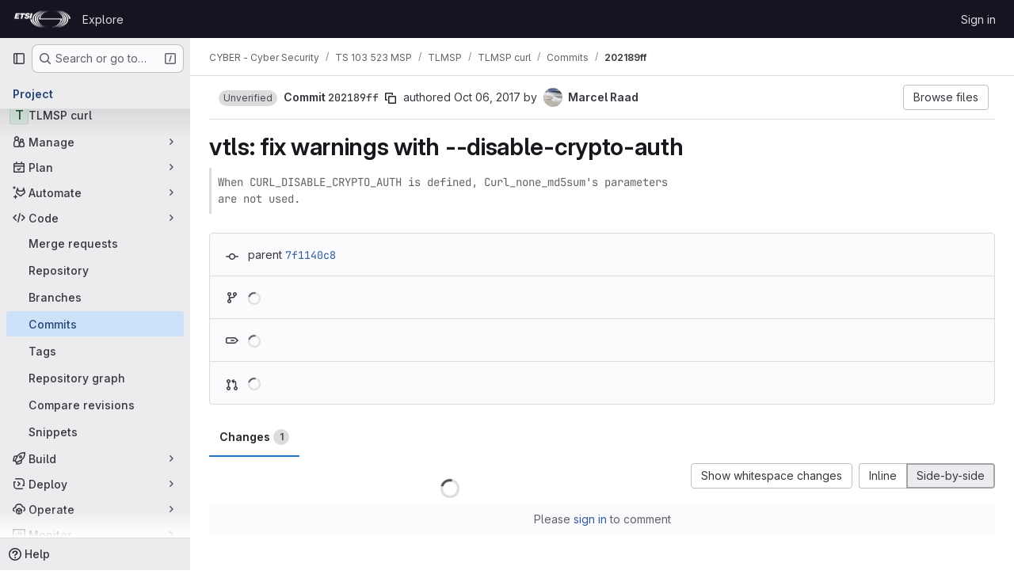

--- FILE ---
content_type: text/html; charset=utf-8
request_url: https://forge.etsi.org/rep/cyber/103523_MSP/tlmsp/tlmsp-curl/-/commit/202189ff2c832bf39e7e6d9a6b8b2c980cc4201b?view=parallel
body_size: 13840
content:






<!DOCTYPE html>
<html class="gl-system ui-neutral with-top-bar with-header " lang="en">
<head prefix="og: http://ogp.me/ns#">
<meta charset="utf-8">
<meta content="IE=edge" http-equiv="X-UA-Compatible">
<meta content="width=device-width, initial-scale=1" name="viewport">
<title>vtls: fix warnings with --disable-crypto-auth (202189ff) · Commits · CYBER - Cyber Security / TS 103 523 MSP / TLMSP / TLMSP curl · GitLab</title>
<script>
//<![CDATA[
window.gon={};gon.api_version="v4";gon.default_avatar_url="https://forge.etsi.org/rep/assets/no_avatar-849f9c04a3a0d0cea2424ae97b27447dc64a7dbfae83c036c45b403392f0e8ba.png";gon.max_file_size=10;gon.asset_host=null;gon.webpack_public_path="/rep/assets/webpack/";gon.relative_url_root="/rep";gon.user_color_mode="gl-system";gon.user_color_scheme="white";gon.markdown_surround_selection=null;gon.markdown_automatic_lists=null;gon.markdown_maintain_indentation=null;gon.math_rendering_limits_enabled=true;gon.recaptcha_api_server_url="https://www.recaptcha.net/recaptcha/api.js";gon.recaptcha_sitekey=null;gon.gitlab_url="https://forge.etsi.org/rep";gon.promo_url="https://about.gitlab.com";gon.forum_url="https://forum.gitlab.com";gon.docs_url="https://docs.gitlab.com";gon.revision="270836848e7";gon.feature_category="source_code_management";gon.gitlab_logo="/rep/assets/gitlab_logo-2957169c8ef64c58616a1ac3f4fc626e8a35ce4eb3ed31bb0d873712f2a041a0.png";gon.secure=true;gon.sprite_icons="/rep/assets/icons-62cd41f10569bb5050df02409792752f47c042aa91f8d59f11b48b79e724f90d.svg";gon.sprite_file_icons="/rep/assets/file_icons/file_icons-88a95467170997d6a4052c781684c8250847147987090747773c1ee27c513c5f.svg";gon.emoji_sprites_css_path="/rep/assets/emoji_sprites-bd26211944b9d072037ec97cb138f1a52cd03ef185cd38b8d1fcc963245199a1.css";gon.emoji_backend_version=4;gon.gridstack_css_path="/rep/assets/lazy_bundles/gridstack-f42069e5c7b1542688660592b48f2cbd86e26b77030efd195d124dbd8fe64434.css";gon.test_env=false;gon.disable_animations=false;gon.suggested_label_colors={"#cc338b":"Magenta-pink","#dc143c":"Crimson","#c21e56":"Rose red","#cd5b45":"Dark coral","#ed9121":"Carrot orange","#eee600":"Titanium yellow","#009966":"Green-cyan","#8fbc8f":"Dark sea green","#6699cc":"Blue-gray","#e6e6fa":"Lavender","#9400d3":"Dark violet","#330066":"Deep violet","#36454f":"Charcoal grey","#808080":"Gray"};gon.first_day_of_week=0;gon.time_display_relative=true;gon.time_display_format=0;gon.ee=true;gon.jh=false;gon.dot_com=false;gon.uf_error_prefix="UF";gon.pat_prefix="glpat-";gon.keyboard_shortcuts_enabled=true;gon.diagramsnet_url="https://embed.diagrams.net";gon.features={"uiForOrganizations":false,"organizationSwitching":false,"findAndReplace":false,"removeMonitorMetrics":true,"workItemViewForIssues":true,"mergeRequestDashboard":true,"newProjectCreationForm":false,"workItemsClientSideBoards":false,"glqlWorkItems":false,"glqlAggregation":false,"glqlTypescript":false,"whatsNewFeaturedCarousel":true,"extensibleReferenceFilters":false,"paneledView":false,"disallowImmediateDeletion":false,"projectStudioEnabled":false,"duoChatDynamicDimension":true,"advancedContextResolver":true,"vulnerabilityReportTypeScannerFilter":true};gon.roadmap_epics_limit=1000;
//]]>
</script>

<script>
//<![CDATA[
const root = document.documentElement;
if (window.matchMedia('(prefers-color-scheme: dark)').matches) {
  root.classList.add('gl-dark');
}

window.matchMedia('(prefers-color-scheme: dark)').addEventListener('change', (e) => {
  if (e.matches) {
    root.classList.add('gl-dark');
  } else {
    root.classList.remove('gl-dark');
  }
});

//]]>
</script>




<meta content="light dark" name="color-scheme">
<link rel="stylesheet" href="/rep/assets/application-1d952d208d723bdf3130c71408c541e737f5d985ea472b98119c5fcbade45d06.css" media="(prefers-color-scheme: light)" />
<link rel="stylesheet" href="/rep/assets/application_dark-eaac116bc0869ef40a835435348389dfa9fb14a3955dfac30643b4ac072e4e20.css" media="(prefers-color-scheme: dark)" />
<link rel="stylesheet" href="/rep/assets/page_bundles/pipelines-a7ad75dd33df289fb1277dcb788c57dbf07771879c1039116ee4fd593a298c9c.css" /><link rel="stylesheet" href="/rep/assets/page_bundles/design_management-efdb3b31c0d23a0b593d91135fa3b618485e0a6f33a76140b5ad39f90bcb4cb9.css" /><link rel="stylesheet" href="/rep/assets/page_bundles/commit_description-9e7efe20f0cef17d0606edabfad0418e9eb224aaeaa2dae32c817060fa60abcc.css" /><link rel="stylesheet" href="/rep/assets/page_bundles/work_items-dd1282f317752aae038ad9ba41ea791b97bc5935f9e8a307cb57754a5b80a5e1.css" /><link rel="stylesheet" href="/rep/assets/page_bundles/notes_shared-e9c90e23c973dff1f421a3e73a36e9dcfe6a577b45b06811a3efb6c2b8ac65eb.css" />
<link rel="stylesheet" href="/rep/assets/application_utilities-e3b0c44298fc1c149afbf4c8996fb92427ae41e4649b934ca495991b7852b855.css" media="(prefers-color-scheme: light)" />
<link rel="stylesheet" href="/rep/assets/application_utilities_dark-e3b0c44298fc1c149afbf4c8996fb92427ae41e4649b934ca495991b7852b855.css" media="(prefers-color-scheme: dark)" />
<link rel="stylesheet" href="/rep/assets/tailwind-651b141a530868d7418289aaa82e84407f87b69017ea240d96c07f10efa8cbdf.css" />


<link rel="stylesheet" href="/rep/assets/fonts-deb7ad1d55ca77c0172d8538d53442af63604ff490c74acc2859db295c125bdb.css" />
<link rel="stylesheet" href="/rep/assets/highlight/themes/white-f9894e9bc9414456158c25fb1a2f853ace8855b6a40b2b43001d20fb651b5512.css" media="(prefers-color-scheme: light)" />
<link rel="stylesheet" href="/rep/assets/highlight/themes/dark-67ac54fe266c37b22ddc8f582d52a80540d5747ea91a851778a772440fab2aac.css" media="(prefers-color-scheme: dark)" />

<script src="/rep/assets/webpack/runtime.68b399a8.bundle.js" defer="defer"></script>
<script src="/rep/assets/webpack/main.dd993760.chunk.js" defer="defer"></script>
<script src="/rep/assets/webpack/tracker.85adcc5f.chunk.js" defer="defer"></script>
<script>
//<![CDATA[
window.snowplowOptions = {"namespace":"gl","hostname":"forge.etsi.org:443","postPath":"/rep/-/collect_events","forceSecureTracker":true,"appId":"gitlab_sm"}

gl = window.gl || {};
gl.snowplowStandardContext = {"schema":"iglu:com.gitlab/gitlab_standard/jsonschema/1-1-7","data":{"environment":"self-managed","source":"gitlab-rails","correlation_id":"01KFG77XRN9TXRMF2QRR0KQEFN","plan":"free","extra":{},"user_id":null,"global_user_id":null,"user_type":null,"is_gitlab_team_member":null,"namespace_id":416,"ultimate_parent_namespace_id":35,"project_id":347,"feature_enabled_by_namespace_ids":null,"realm":"self-managed","instance_id":"71e7f749-82d6-4492-874b-af810ccbc642","unique_instance_id":"8e0da3e7-61a6-5aa1-9d48-26c72f459631","host_name":"forge.etsi.org","instance_version":"18.4.1","context_generated_at":"2026-01-21T12:07:35.134Z"}}
gl.snowplowPseudonymizedPageUrl = "https://forge.etsi.org/rep/namespace416/project347/-/commit/202189ff2c832bf39e7e6d9a6b8b2c980cc4201b?view=masked_view";
gl.maskedDefaultReferrerUrl = null;
gl.ga4MeasurementId = 'G-ENFH3X7M5Y';
gl.duoEvents = ["ai_question_category","perform_completion_worker","process_gitlab_duo_question","ai_response_time","click_purchase_seats_button_group_duo_pro_home_page","default_answer","detected_high_comment_temperature","detected_repeated_high_comment_temperature","error_answer","execute_llm_method","finish_duo_workflow_execution","forced_high_temperature_commenting","i_quickactions_q","request_ask_help","request_duo_chat_response","requested_comment_temperature","retry_duo_workflow_execution","start_duo_workflow_execution","submit_gitlab_duo_question","tokens_per_embedding","tokens_per_user_request_prompt","tokens_per_user_request_response"];
gl.onlySendDuoEvents = false;


//]]>
</script>
<link rel="preload" href="/rep/assets/application_utilities-e3b0c44298fc1c149afbf4c8996fb92427ae41e4649b934ca495991b7852b855.css" as="style" type="text/css">
<link rel="preload" href="/rep/assets/application-1d952d208d723bdf3130c71408c541e737f5d985ea472b98119c5fcbade45d06.css" as="style" type="text/css">
<link rel="preload" href="/rep/assets/highlight/themes/white-f9894e9bc9414456158c25fb1a2f853ace8855b6a40b2b43001d20fb651b5512.css" as="style" type="text/css">




<script src="/rep/assets/webpack/commons-pages.groups.settings.work_items.show-super_sidebar.fbf03cc2.chunk.js" defer="defer"></script>
<script src="/rep/assets/webpack/commons-pages.search.show-super_sidebar.7b972950.chunk.js" defer="defer"></script>
<script src="/rep/assets/webpack/super_sidebar.1932d191.chunk.js" defer="defer"></script>
<script src="/rep/assets/webpack/commons-pages.projects-pages.projects.activity-pages.projects.alert_management.details-pages.project-a2aaf4a3.7d5c8704.chunk.js" defer="defer"></script>
<script src="/rep/assets/webpack/24af373d.8186bc10.chunk.js" defer="defer"></script>
<script src="/rep/assets/webpack/6448a106.08184bf6.chunk.js" defer="defer"></script>
<script src="/rep/assets/webpack/commons-pages.admin.abuse_reports.show-pages.admin.topics.edit-pages.admin.topics.new-pages.dashboar-7d85009b.1637545a.chunk.js" defer="defer"></script>
<script src="/rep/assets/webpack/commons-pages.admin.abuse_reports.show-pages.admin.topics.edit-pages.admin.topics.new-pages.groups.c-a4373bcf.c0c7fc4c.chunk.js" defer="defer"></script>
<script src="/rep/assets/webpack/540c13ba.85f7ff6a.chunk.js" defer="defer"></script>
<script src="/rep/assets/webpack/commons-pages.admin.abuse_reports.show-pages.admin.topics.edit-pages.admin.topics.new-pages.groups.c-8e63dc60.e2ab681d.chunk.js" defer="defer"></script>
<script src="/rep/assets/webpack/5e875701.b4a759d3.chunk.js" defer="defer"></script>
<script src="/rep/assets/webpack/3f4c4dc7.3a52103d.chunk.js" defer="defer"></script>
<script src="/rep/assets/webpack/2431cb67.f7d66341.chunk.js" defer="defer"></script>
<script src="/rep/assets/webpack/commons-pages.projects.ci.pipeline_editor.show-pages.projects.commit.pipelines-pages.projects.commit-4ed71dfb.1685f8a7.chunk.js" defer="defer"></script>
<script src="/rep/assets/webpack/commons-pages.groups.wikis.diff-pages.projects.commit.show-pages.projects.compare.show-pages.project-b072978a.a1fbd8a4.chunk.js" defer="defer"></script>
<script src="/rep/assets/webpack/commons-pages.projects.commit.show-pages.projects.snippets.show-pages.snippets.show.af0af64d.chunk.js" defer="defer"></script>
<script src="/rep/assets/webpack/commons-pages.projects.commit.pipelines-pages.projects.commit.rapid_diffs-pages.projects.commit.show.b1fc8247.chunk.js" defer="defer"></script>
<script src="/rep/assets/webpack/pages.projects.commit.show.ddea9893.chunk.js" defer="defer"></script>

<meta content="object" property="og:type">
<meta content="GitLab" property="og:site_name">
<meta content="vtls: fix warnings with --disable-crypto-auth (202189ff) · Commits · CYBER - Cyber Security / TS 103 523 MSP / TLMSP / TLMSP curl · GitLab" property="og:title">
<meta content="When CURL_DISABLE_CRYPTO_AUTH is defined, Curl_none_md5sum&#39;s parameters are not used." property="og:description">
<meta content="https://forge.etsi.org/rep/assets/twitter_card-570ddb06edf56a2312253c5872489847a0f385112ddbcd71ccfa1570febab5d2.jpg" property="og:image">
<meta content="64" property="og:image:width">
<meta content="64" property="og:image:height">
<meta content="https://forge.etsi.org/rep/cyber/103523_MSP/tlmsp/tlmsp-curl/-/commit/202189ff2c832bf39e7e6d9a6b8b2c980cc4201b?view=parallel" property="og:url">
<meta content="summary" property="twitter:card">
<meta content="vtls: fix warnings with --disable-crypto-auth (202189ff) · Commits · CYBER - Cyber Security / TS 103 523 MSP / TLMSP / TLMSP curl · GitLab" property="twitter:title">
<meta content="When CURL_DISABLE_CRYPTO_AUTH is defined, Curl_none_md5sum&#39;s parameters are not used." property="twitter:description">
<meta content="https://forge.etsi.org/rep/assets/twitter_card-570ddb06edf56a2312253c5872489847a0f385112ddbcd71ccfa1570febab5d2.jpg" property="twitter:image">

<meta name="csrf-param" content="authenticity_token" />
<meta name="csrf-token" content="ZKv57Hf7LBq18aCyyM8dNMCjqCIp4Pb8GxMEmJJ9mCA5UQeIS_6A0dIeAmQ58KSHf60Y6mNWCe2x2G06GP54Pg" />
<meta name="csp-nonce" />
<meta name="action-cable-url" content="/rep/-/cable" />
<link href="/rep/-/manifest.json" rel="manifest">
<link rel="icon" type="image/png" href="/rep/uploads/-/system/appearance/favicon/1/etsi-favicon.ico" id="favicon" data-original-href="/rep/uploads/-/system/appearance/favicon/1/etsi-favicon.ico" />
<link rel="apple-touch-icon" type="image/x-icon" href="/rep/assets/apple-touch-icon-b049d4bc0dd9626f31db825d61880737befc7835982586d015bded10b4435460.png" />
<link href="/rep/search/opensearch.xml" rel="search" title="Search GitLab" type="application/opensearchdescription+xml">




<meta content="When CURL_DISABLE_CRYPTO_AUTH is defined, Curl_none_md5sum&#39;s parameters are not used." name="description">
<meta content="#ececef" name="theme-color">
</head>

<body class="tab-width-8 gl-browser-chrome gl-platform-mac body-fixed-scrollbar" data-group="tlmsp" data-group-full-path="cyber/103523_MSP/tlmsp" data-namespace-id="416" data-page="projects:commit:show" data-page-type-id="202189ff2c832bf39e7e6d9a6b8b2c980cc4201b" data-project="tlmsp-curl" data-project-full-path="cyber/103523_MSP/tlmsp/tlmsp-curl" data-project-id="347" data-project-studio-available="false" data-project-studio-enabled="false">
<div id="js-tooltips-container"></div>
<div id="js-drawer-container"></div>
<script>
//<![CDATA[
gl = window.gl || {};
gl.GfmAutoComplete = gl.GfmAutoComplete || {};
gl.GfmAutoComplete.dataSources = {"epicsAlternative":false,"members":"/rep/cyber/103523_MSP/tlmsp/tlmsp-curl/-/autocomplete_sources/members?type=Commit\u0026type_id=202189ff2c832bf39e7e6d9a6b8b2c980cc4201b","issues":"/rep/cyber/103523_MSP/tlmsp/tlmsp-curl/-/autocomplete_sources/issues","mergeRequests":"/rep/cyber/103523_MSP/tlmsp/tlmsp-curl/-/autocomplete_sources/merge_requests","labels":"/rep/cyber/103523_MSP/tlmsp/tlmsp-curl/-/autocomplete_sources/labels?type=Commit\u0026type_id=202189ff2c832bf39e7e6d9a6b8b2c980cc4201b","milestones":"/rep/cyber/103523_MSP/tlmsp/tlmsp-curl/-/autocomplete_sources/milestones","commands":"/rep/cyber/103523_MSP/tlmsp/tlmsp-curl/-/autocomplete_sources/commands?type=Commit\u0026type_id=202189ff2c832bf39e7e6d9a6b8b2c980cc4201b","snippets":"/rep/cyber/103523_MSP/tlmsp/tlmsp-curl/-/autocomplete_sources/snippets","contacts":"/rep/cyber/103523_MSP/tlmsp/tlmsp-curl/-/autocomplete_sources/contacts?type=Commit\u0026type_id=202189ff2c832bf39e7e6d9a6b8b2c980cc4201b","wikis":"/rep/cyber/103523_MSP/tlmsp/tlmsp-curl/-/autocomplete_sources/wikis"};


//]]>
</script>
<script>
//<![CDATA[
gl = window.gl || {};
gl.client = {"isChrome":true,"isMac":true};


//]]>
</script>


<header class="header-logged-out" data-testid="navbar">
<a class="gl-sr-only gl-accessibility" href="#content-body">Skip to content</a>
<div class="container-fluid">
<nav aria-label="Explore GitLab" class="header-logged-out-nav gl-flex gl-gap-3 gl-justify-between">
<div class="gl-flex gl-items-center gl-gap-1">
<span class="gl-sr-only">GitLab</span>
<a title="Homepage" id="logo" class="header-logged-out-logo has-tooltip" aria-label="Homepage" data-track-label="main_navigation" data-track-action="click_gitlab_logo_link" data-track-property="navigation_top" href="/rep/"><img class="brand-header-logo lazy" alt="" data-src="/rep/uploads/-/system/appearance/header_logo/1/ETSI_Logo_BW_S_Office1.png" src="[data-uri]" />
</a></div>
<ul class="gl-list-none gl-p-0 gl-m-0 gl-flex gl-gap-3 gl-items-center gl-grow">
<li class="header-logged-out-nav-item">
<a class="" href="/rep/explore">Explore</a>
</li>
</ul>
<ul class="gl-list-none gl-p-0 gl-m-0 gl-flex gl-gap-3 gl-items-center gl-justify-end">
<li class="header-logged-out-nav-item">
<a href="/rep/users/sign_in?redirect_to_referer=yes">Sign in</a>
</li>
</ul>
</nav>
</div>
</header>

<div class="layout-page page-with-super-sidebar">
<aside class="js-super-sidebar super-sidebar super-sidebar-loading" data-command-palette="{&quot;project_files_url&quot;:&quot;/rep/cyber/103523_MSP/tlmsp/tlmsp-curl/-/files/202189ff2c832bf39e7e6d9a6b8b2c980cc4201b?format=json&quot;,&quot;project_blob_url&quot;:&quot;/rep/cyber/103523_MSP/tlmsp/tlmsp-curl/-/blob/202189ff2c832bf39e7e6d9a6b8b2c980cc4201b&quot;}" data-force-desktop-expanded-sidebar="" data-is-saas="false" data-root-path="/rep/" data-sidebar="{&quot;is_logged_in&quot;:false,&quot;compare_plans_url&quot;:&quot;https://about.gitlab.com/pricing&quot;,&quot;context_switcher_links&quot;:[{&quot;title&quot;:&quot;Explore&quot;,&quot;link&quot;:&quot;/rep/explore&quot;,&quot;icon&quot;:&quot;compass&quot;}],&quot;current_menu_items&quot;:[{&quot;id&quot;:&quot;project_overview&quot;,&quot;title&quot;:&quot;TLMSP curl&quot;,&quot;entity_id&quot;:347,&quot;link&quot;:&quot;/rep/cyber/103523_MSP/tlmsp/tlmsp-curl&quot;,&quot;link_classes&quot;:&quot;shortcuts-project&quot;,&quot;is_active&quot;:false},{&quot;id&quot;:&quot;manage_menu&quot;,&quot;title&quot;:&quot;Manage&quot;,&quot;icon&quot;:&quot;users&quot;,&quot;avatar_shape&quot;:&quot;rect&quot;,&quot;link&quot;:&quot;/rep/cyber/103523_MSP/tlmsp/tlmsp-curl/activity&quot;,&quot;is_active&quot;:false,&quot;items&quot;:[{&quot;id&quot;:&quot;activity&quot;,&quot;title&quot;:&quot;Activity&quot;,&quot;link&quot;:&quot;/rep/cyber/103523_MSP/tlmsp/tlmsp-curl/activity&quot;,&quot;link_classes&quot;:&quot;shortcuts-project-activity&quot;,&quot;is_active&quot;:false},{&quot;id&quot;:&quot;members&quot;,&quot;title&quot;:&quot;Members&quot;,&quot;link&quot;:&quot;/rep/cyber/103523_MSP/tlmsp/tlmsp-curl/-/project_members&quot;,&quot;is_active&quot;:false},{&quot;id&quot;:&quot;labels&quot;,&quot;title&quot;:&quot;Labels&quot;,&quot;link&quot;:&quot;/rep/cyber/103523_MSP/tlmsp/tlmsp-curl/-/labels&quot;,&quot;is_active&quot;:false}],&quot;separated&quot;:false},{&quot;id&quot;:&quot;plan_menu&quot;,&quot;title&quot;:&quot;Plan&quot;,&quot;icon&quot;:&quot;planning&quot;,&quot;avatar_shape&quot;:&quot;rect&quot;,&quot;link&quot;:&quot;/rep/cyber/103523_MSP/tlmsp/tlmsp-curl/-/issues&quot;,&quot;is_active&quot;:false,&quot;items&quot;:[{&quot;id&quot;:&quot;project_issue_list&quot;,&quot;title&quot;:&quot;Issues&quot;,&quot;link&quot;:&quot;/rep/cyber/103523_MSP/tlmsp/tlmsp-curl/-/issues&quot;,&quot;link_classes&quot;:&quot;shortcuts-issues has-sub-items&quot;,&quot;pill_count_field&quot;:&quot;openIssuesCount&quot;,&quot;pill_count_dynamic&quot;:false,&quot;is_active&quot;:false},{&quot;id&quot;:&quot;boards&quot;,&quot;title&quot;:&quot;Issue boards&quot;,&quot;link&quot;:&quot;/rep/cyber/103523_MSP/tlmsp/tlmsp-curl/-/boards&quot;,&quot;link_classes&quot;:&quot;shortcuts-issue-boards&quot;,&quot;is_active&quot;:false},{&quot;id&quot;:&quot;milestones&quot;,&quot;title&quot;:&quot;Milestones&quot;,&quot;link&quot;:&quot;/rep/cyber/103523_MSP/tlmsp/tlmsp-curl/-/milestones&quot;,&quot;is_active&quot;:false},{&quot;id&quot;:&quot;project_wiki&quot;,&quot;title&quot;:&quot;Wiki&quot;,&quot;link&quot;:&quot;/rep/cyber/103523_MSP/tlmsp/tlmsp-curl/-/wikis/home&quot;,&quot;link_classes&quot;:&quot;shortcuts-wiki&quot;,&quot;is_active&quot;:false}],&quot;separated&quot;:false},{&quot;id&quot;:&quot;duo_agents_menu&quot;,&quot;title&quot;:&quot;Automate&quot;,&quot;icon&quot;:&quot;tanuki-ai&quot;,&quot;avatar_shape&quot;:&quot;rect&quot;,&quot;link&quot;:&quot;/rep/cyber/103523_MSP/tlmsp/tlmsp-curl/-/automate/agent-sessions&quot;,&quot;is_active&quot;:false,&quot;items&quot;:[{&quot;id&quot;:&quot;agents_runs&quot;,&quot;title&quot;:&quot;Agent sessions&quot;,&quot;link&quot;:&quot;/rep/cyber/103523_MSP/tlmsp/tlmsp-curl/-/automate/agent-sessions&quot;,&quot;is_active&quot;:false}],&quot;separated&quot;:false},{&quot;id&quot;:&quot;code_menu&quot;,&quot;title&quot;:&quot;Code&quot;,&quot;icon&quot;:&quot;code&quot;,&quot;avatar_shape&quot;:&quot;rect&quot;,&quot;link&quot;:&quot;/rep/cyber/103523_MSP/tlmsp/tlmsp-curl/-/merge_requests&quot;,&quot;is_active&quot;:true,&quot;items&quot;:[{&quot;id&quot;:&quot;project_merge_request_list&quot;,&quot;title&quot;:&quot;Merge requests&quot;,&quot;link&quot;:&quot;/rep/cyber/103523_MSP/tlmsp/tlmsp-curl/-/merge_requests&quot;,&quot;link_classes&quot;:&quot;shortcuts-merge_requests&quot;,&quot;pill_count_field&quot;:&quot;openMergeRequestsCount&quot;,&quot;pill_count_dynamic&quot;:false,&quot;is_active&quot;:false},{&quot;id&quot;:&quot;files&quot;,&quot;title&quot;:&quot;Repository&quot;,&quot;link&quot;:&quot;/rep/cyber/103523_MSP/tlmsp/tlmsp-curl/-/tree/202189ff2c832bf39e7e6d9a6b8b2c980cc4201b&quot;,&quot;link_classes&quot;:&quot;shortcuts-tree&quot;,&quot;is_active&quot;:false},{&quot;id&quot;:&quot;branches&quot;,&quot;title&quot;:&quot;Branches&quot;,&quot;link&quot;:&quot;/rep/cyber/103523_MSP/tlmsp/tlmsp-curl/-/branches&quot;,&quot;is_active&quot;:false},{&quot;id&quot;:&quot;commits&quot;,&quot;title&quot;:&quot;Commits&quot;,&quot;link&quot;:&quot;/rep/cyber/103523_MSP/tlmsp/tlmsp-curl/-/commits/202189ff2c832bf39e7e6d9a6b8b2c980cc4201b&quot;,&quot;link_classes&quot;:&quot;shortcuts-commits&quot;,&quot;is_active&quot;:true},{&quot;id&quot;:&quot;tags&quot;,&quot;title&quot;:&quot;Tags&quot;,&quot;link&quot;:&quot;/rep/cyber/103523_MSP/tlmsp/tlmsp-curl/-/tags&quot;,&quot;is_active&quot;:false},{&quot;id&quot;:&quot;graphs&quot;,&quot;title&quot;:&quot;Repository graph&quot;,&quot;link&quot;:&quot;/rep/cyber/103523_MSP/tlmsp/tlmsp-curl/-/network/202189ff2c832bf39e7e6d9a6b8b2c980cc4201b&quot;,&quot;link_classes&quot;:&quot;shortcuts-network&quot;,&quot;is_active&quot;:false},{&quot;id&quot;:&quot;compare&quot;,&quot;title&quot;:&quot;Compare revisions&quot;,&quot;link&quot;:&quot;/rep/cyber/103523_MSP/tlmsp/tlmsp-curl/-/compare?from=master-tlmsp\u0026to=202189ff2c832bf39e7e6d9a6b8b2c980cc4201b&quot;,&quot;is_active&quot;:false},{&quot;id&quot;:&quot;project_snippets&quot;,&quot;title&quot;:&quot;Snippets&quot;,&quot;link&quot;:&quot;/rep/cyber/103523_MSP/tlmsp/tlmsp-curl/-/snippets&quot;,&quot;link_classes&quot;:&quot;shortcuts-snippets&quot;,&quot;is_active&quot;:false}],&quot;separated&quot;:false},{&quot;id&quot;:&quot;build_menu&quot;,&quot;title&quot;:&quot;Build&quot;,&quot;icon&quot;:&quot;rocket&quot;,&quot;avatar_shape&quot;:&quot;rect&quot;,&quot;link&quot;:&quot;/rep/cyber/103523_MSP/tlmsp/tlmsp-curl/-/pipelines&quot;,&quot;is_active&quot;:false,&quot;items&quot;:[{&quot;id&quot;:&quot;pipelines&quot;,&quot;title&quot;:&quot;Pipelines&quot;,&quot;link&quot;:&quot;/rep/cyber/103523_MSP/tlmsp/tlmsp-curl/-/pipelines&quot;,&quot;link_classes&quot;:&quot;shortcuts-pipelines&quot;,&quot;is_active&quot;:false},{&quot;id&quot;:&quot;jobs&quot;,&quot;title&quot;:&quot;Jobs&quot;,&quot;link&quot;:&quot;/rep/cyber/103523_MSP/tlmsp/tlmsp-curl/-/jobs&quot;,&quot;link_classes&quot;:&quot;shortcuts-builds&quot;,&quot;is_active&quot;:false},{&quot;id&quot;:&quot;pipeline_schedules&quot;,&quot;title&quot;:&quot;Pipeline schedules&quot;,&quot;link&quot;:&quot;/rep/cyber/103523_MSP/tlmsp/tlmsp-curl/-/pipeline_schedules&quot;,&quot;link_classes&quot;:&quot;shortcuts-builds&quot;,&quot;is_active&quot;:false},{&quot;id&quot;:&quot;artifacts&quot;,&quot;title&quot;:&quot;Artifacts&quot;,&quot;link&quot;:&quot;/rep/cyber/103523_MSP/tlmsp/tlmsp-curl/-/artifacts&quot;,&quot;link_classes&quot;:&quot;shortcuts-builds&quot;,&quot;is_active&quot;:false}],&quot;separated&quot;:false},{&quot;id&quot;:&quot;deploy_menu&quot;,&quot;title&quot;:&quot;Deploy&quot;,&quot;icon&quot;:&quot;deployments&quot;,&quot;avatar_shape&quot;:&quot;rect&quot;,&quot;link&quot;:&quot;/rep/cyber/103523_MSP/tlmsp/tlmsp-curl/-/releases&quot;,&quot;is_active&quot;:false,&quot;items&quot;:[{&quot;id&quot;:&quot;releases&quot;,&quot;title&quot;:&quot;Releases&quot;,&quot;link&quot;:&quot;/rep/cyber/103523_MSP/tlmsp/tlmsp-curl/-/releases&quot;,&quot;link_classes&quot;:&quot;shortcuts-deployments-releases&quot;,&quot;is_active&quot;:false},{&quot;id&quot;:&quot;packages_registry&quot;,&quot;title&quot;:&quot;Package registry&quot;,&quot;link&quot;:&quot;/rep/cyber/103523_MSP/tlmsp/tlmsp-curl/-/packages&quot;,&quot;link_classes&quot;:&quot;shortcuts-container-registry&quot;,&quot;is_active&quot;:false},{&quot;id&quot;:&quot;container_registry&quot;,&quot;title&quot;:&quot;Container registry&quot;,&quot;link&quot;:&quot;/rep/cyber/103523_MSP/tlmsp/tlmsp-curl/container_registry&quot;,&quot;is_active&quot;:false},{&quot;id&quot;:&quot;model_registry&quot;,&quot;title&quot;:&quot;Model registry&quot;,&quot;link&quot;:&quot;/rep/cyber/103523_MSP/tlmsp/tlmsp-curl/-/ml/models&quot;,&quot;is_active&quot;:false}],&quot;separated&quot;:false},{&quot;id&quot;:&quot;operations_menu&quot;,&quot;title&quot;:&quot;Operate&quot;,&quot;icon&quot;:&quot;cloud-pod&quot;,&quot;avatar_shape&quot;:&quot;rect&quot;,&quot;link&quot;:&quot;/rep/cyber/103523_MSP/tlmsp/tlmsp-curl/-/environments&quot;,&quot;is_active&quot;:false,&quot;items&quot;:[{&quot;id&quot;:&quot;environments&quot;,&quot;title&quot;:&quot;Environments&quot;,&quot;link&quot;:&quot;/rep/cyber/103523_MSP/tlmsp/tlmsp-curl/-/environments&quot;,&quot;link_classes&quot;:&quot;shortcuts-environments&quot;,&quot;is_active&quot;:false},{&quot;id&quot;:&quot;infrastructure_registry&quot;,&quot;title&quot;:&quot;Terraform modules&quot;,&quot;link&quot;:&quot;/rep/cyber/103523_MSP/tlmsp/tlmsp-curl/-/terraform_module_registry&quot;,&quot;is_active&quot;:false}],&quot;separated&quot;:false},{&quot;id&quot;:&quot;monitor_menu&quot;,&quot;title&quot;:&quot;Monitor&quot;,&quot;icon&quot;:&quot;monitor&quot;,&quot;avatar_shape&quot;:&quot;rect&quot;,&quot;link&quot;:&quot;/rep/cyber/103523_MSP/tlmsp/tlmsp-curl/-/incidents&quot;,&quot;is_active&quot;:false,&quot;items&quot;:[{&quot;id&quot;:&quot;incidents&quot;,&quot;title&quot;:&quot;Incidents&quot;,&quot;link&quot;:&quot;/rep/cyber/103523_MSP/tlmsp/tlmsp-curl/-/incidents&quot;,&quot;is_active&quot;:false}],&quot;separated&quot;:false},{&quot;id&quot;:&quot;analyze_menu&quot;,&quot;title&quot;:&quot;Analyze&quot;,&quot;icon&quot;:&quot;chart&quot;,&quot;avatar_shape&quot;:&quot;rect&quot;,&quot;link&quot;:&quot;/rep/cyber/103523_MSP/tlmsp/tlmsp-curl/-/value_stream_analytics&quot;,&quot;is_active&quot;:false,&quot;items&quot;:[{&quot;id&quot;:&quot;cycle_analytics&quot;,&quot;title&quot;:&quot;Value stream analytics&quot;,&quot;link&quot;:&quot;/rep/cyber/103523_MSP/tlmsp/tlmsp-curl/-/value_stream_analytics&quot;,&quot;link_classes&quot;:&quot;shortcuts-project-cycle-analytics&quot;,&quot;is_active&quot;:false},{&quot;id&quot;:&quot;contributors&quot;,&quot;title&quot;:&quot;Contributor analytics&quot;,&quot;link&quot;:&quot;/rep/cyber/103523_MSP/tlmsp/tlmsp-curl/-/graphs/202189ff2c832bf39e7e6d9a6b8b2c980cc4201b&quot;,&quot;is_active&quot;:false},{&quot;id&quot;:&quot;ci_cd_analytics&quot;,&quot;title&quot;:&quot;CI/CD analytics&quot;,&quot;link&quot;:&quot;/rep/cyber/103523_MSP/tlmsp/tlmsp-curl/-/pipelines/charts&quot;,&quot;is_active&quot;:false},{&quot;id&quot;:&quot;repository_analytics&quot;,&quot;title&quot;:&quot;Repository analytics&quot;,&quot;link&quot;:&quot;/rep/cyber/103523_MSP/tlmsp/tlmsp-curl/-/graphs/202189ff2c832bf39e7e6d9a6b8b2c980cc4201b/charts&quot;,&quot;link_classes&quot;:&quot;shortcuts-repository-charts&quot;,&quot;is_active&quot;:false},{&quot;id&quot;:&quot;model_experiments&quot;,&quot;title&quot;:&quot;Model experiments&quot;,&quot;link&quot;:&quot;/rep/cyber/103523_MSP/tlmsp/tlmsp-curl/-/ml/experiments&quot;,&quot;is_active&quot;:false}],&quot;separated&quot;:false}],&quot;current_context_header&quot;:&quot;Project&quot;,&quot;support_path&quot;:&quot;https://about.gitlab.com/get-help/&quot;,&quot;docs_path&quot;:&quot;/rep/help/docs&quot;,&quot;display_whats_new&quot;:false,&quot;show_version_check&quot;:null,&quot;search&quot;:{&quot;search_path&quot;:&quot;/rep/search&quot;,&quot;issues_path&quot;:&quot;/rep/dashboard/issues&quot;,&quot;mr_path&quot;:&quot;/rep/dashboard/merge_requests&quot;,&quot;autocomplete_path&quot;:&quot;/rep/search/autocomplete&quot;,&quot;settings_path&quot;:&quot;/rep/search/settings&quot;,&quot;search_context&quot;:{&quot;group&quot;:{&quot;id&quot;:416,&quot;name&quot;:&quot;TLMSP&quot;,&quot;full_name&quot;:&quot;CYBER - Cyber Security / TS 103 523 MSP / TLMSP&quot;},&quot;group_metadata&quot;:{&quot;issues_path&quot;:&quot;/rep/groups/cyber/103523_MSP/tlmsp/-/issues&quot;,&quot;mr_path&quot;:&quot;/rep/groups/cyber/103523_MSP/tlmsp/-/merge_requests&quot;},&quot;project&quot;:{&quot;id&quot;:347,&quot;name&quot;:&quot;TLMSP curl&quot;},&quot;project_metadata&quot;:{&quot;mr_path&quot;:&quot;/rep/cyber/103523_MSP/tlmsp/tlmsp-curl/-/merge_requests&quot;,&quot;issues_path&quot;:&quot;/rep/cyber/103523_MSP/tlmsp/tlmsp-curl/-/issues&quot;},&quot;code_search&quot;:true,&quot;ref&quot;:&quot;202189ff2c832bf39e7e6d9a6b8b2c980cc4201b&quot;,&quot;scope&quot;:null,&quot;for_snippets&quot;:null}},&quot;panel_type&quot;:&quot;project&quot;,&quot;shortcut_links&quot;:[{&quot;title&quot;:&quot;Snippets&quot;,&quot;href&quot;:&quot;/rep/explore/snippets&quot;,&quot;css_class&quot;:&quot;dashboard-shortcuts-snippets&quot;},{&quot;title&quot;:&quot;Groups&quot;,&quot;href&quot;:&quot;/rep/explore/groups&quot;,&quot;css_class&quot;:&quot;dashboard-shortcuts-groups&quot;},{&quot;title&quot;:&quot;Projects&quot;,&quot;href&quot;:&quot;/rep/explore/projects/starred&quot;,&quot;css_class&quot;:&quot;dashboard-shortcuts-projects&quot;}],&quot;terms&quot;:null}"></aside>


<div class="content-wrapper">
<div class="broadcast-wrapper">



</div>
<div class="alert-wrapper alert-wrapper-top-space gl-flex gl-flex-col gl-gap-3 container-fluid container-limited">






























</div>

<div class="top-bar-fixed container-fluid" data-testid="top-bar">
<div class="top-bar-container gl-flex gl-items-center gl-gap-2">
<div class="gl-grow gl-basis-0 gl-flex gl-items-center gl-justify-start gl-gap-3">
<button class="gl-button btn btn-icon btn-md btn-default btn-default-tertiary js-super-sidebar-toggle-expand super-sidebar-toggle -gl-ml-3" aria-controls="super-sidebar" aria-expanded="false" aria-label="Primary navigation sidebar" type="button"><svg class="s16 gl-icon gl-button-icon " data-testid="sidebar-icon"><use href="/rep/assets/icons-62cd41f10569bb5050df02409792752f47c042aa91f8d59f11b48b79e724f90d.svg#sidebar"></use></svg>

</button>
<script type="application/ld+json">
{"@context":"https://schema.org","@type":"BreadcrumbList","itemListElement":[{"@type":"ListItem","position":1,"name":"CYBER - Cyber Security","item":"https://forge.etsi.org/rep/cyber"},{"@type":"ListItem","position":2,"name":"TS 103 523 MSP","item":"https://forge.etsi.org/rep/cyber/103523_MSP"},{"@type":"ListItem","position":3,"name":"TLMSP","item":"https://forge.etsi.org/rep/cyber/103523_MSP/tlmsp"},{"@type":"ListItem","position":4,"name":"TLMSP curl","item":"https://forge.etsi.org/rep/cyber/103523_MSP/tlmsp/tlmsp-curl"},{"@type":"ListItem","position":5,"name":"Commits","item":"https://forge.etsi.org/rep/cyber/103523_MSP/tlmsp/tlmsp-curl/-/commits/202189ff2c832bf39e7e6d9a6b8b2c980cc4201b"},{"@type":"ListItem","position":6,"name":"202189ff","item":"https://forge.etsi.org/rep/cyber/103523_MSP/tlmsp/tlmsp-curl/-/commit/202189ff2c832bf39e7e6d9a6b8b2c980cc4201b?view=parallel"}]}


</script>
<div data-testid="breadcrumb-links" id="js-vue-page-breadcrumbs-wrapper">
<div data-breadcrumbs-json="[{&quot;text&quot;:&quot;CYBER - Cyber Security&quot;,&quot;href&quot;:&quot;/rep/cyber&quot;,&quot;avatarPath&quot;:null},{&quot;text&quot;:&quot;TS 103 523 MSP&quot;,&quot;href&quot;:&quot;/rep/cyber/103523_MSP&quot;,&quot;avatarPath&quot;:null},{&quot;text&quot;:&quot;TLMSP&quot;,&quot;href&quot;:&quot;/rep/cyber/103523_MSP/tlmsp&quot;,&quot;avatarPath&quot;:null},{&quot;text&quot;:&quot;TLMSP curl&quot;,&quot;href&quot;:&quot;/rep/cyber/103523_MSP/tlmsp/tlmsp-curl&quot;,&quot;avatarPath&quot;:null},{&quot;text&quot;:&quot;Commits&quot;,&quot;href&quot;:&quot;/rep/cyber/103523_MSP/tlmsp/tlmsp-curl/-/commits/202189ff2c832bf39e7e6d9a6b8b2c980cc4201b&quot;,&quot;avatarPath&quot;:null},{&quot;text&quot;:&quot;202189ff&quot;,&quot;href&quot;:&quot;/rep/cyber/103523_MSP/tlmsp/tlmsp-curl/-/commit/202189ff2c832bf39e7e6d9a6b8b2c980cc4201b?view=parallel&quot;,&quot;avatarPath&quot;:null}]" id="js-vue-page-breadcrumbs"></div>
<div id="js-injected-page-breadcrumbs"></div>
<div id="js-page-breadcrumbs-extra"></div>
</div>


</div>
</div>
</div>

<div class=" project-highlight-puc">
<main class="content" id="content-body" itemscope itemtype="http://schema.org/SoftwareSourceCode">
<div class="flash-container flash-container-page sticky" data-testid="flash-container">
<div id="js-global-alerts"></div>
</div>






<div class="container-fluid ">
<div class="page-content-header">
<div class="header-main-content">
<a class="gl-badge badge badge-pill badge-neutral signature-badge gl-inline-flex gl-ml-4 gl-align-middle" data-content="GPG Key ID:
&lt;span class=&quot;gl-font-monospace&quot;&gt;33C416EFAE4D6F02&lt;/span&gt;
&lt;a class=&quot;gl-link gl-block gl-mt-3&quot; href=&quot;/rep/help/user/project/repository/signed_commits/_index.md&quot;&gt;Learn about signing commits&lt;/a&gt;
" data-html="true" data-placement="bottom" data-title="&lt;div class=&quot;signature-popover&quot;&gt;
&lt;div&gt;
&lt;strong&gt;
Unverified signature
&lt;/strong&gt;
&lt;p class=&quot;gl-my-3&quot;&gt;
This commit was signed with an unverified signature.
&lt;/p&gt;
&lt;/div&gt;
&lt;/div&gt;
" data-toggle="popover" data-triggers="click blur" href="#" role="button" tabindex="0"><span class="gl-badge-content">Unverified</span></a>




<strong>
Commit
<span class="commit-sha" data-testid="commit-sha-content">202189ff</span>
</strong>
<button class="gl-button btn btn-icon btn-sm btn-default btn-default-tertiary " title="Copy commit SHA" aria-label="Copy commit SHA" aria-live="polite" data-toggle="tooltip" data-placement="bottom" data-container="body" data-html="true" data-clipboard-text="202189ff2c832bf39e7e6d9a6b8b2c980cc4201b" type="button"><svg class="s16 gl-icon gl-button-icon " data-testid="copy-to-clipboard-icon"><use href="/rep/assets/icons-62cd41f10569bb5050df02409792752f47c042aa91f8d59f11b48b79e724f90d.svg#copy-to-clipboard"></use></svg>

</button>
<span class="gl-hidden sm:gl-inline">authored</span>
<time class="js-timeago" title="Oct 6, 2017 5:01pm" datetime="2017-10-06T17:01:19Z" tabindex="0" aria-label="Oct 6, 2017 5:01pm" data-toggle="tooltip" data-placement="top" data-container="body">Oct 06, 2017</time>
<span>by</span>
<strong>
<a href="mailto:Marcel.Raad@teamviewer.com"><img alt="Marcel Raad&#39;s avatar" src="https://secure.gravatar.com/avatar/7580b2003d18a67baca49dd568321bda5737f054e317d37c092bc40b0a071dc0?s=48&amp;d=identicon" class="avatar s24 gl-hidden sm:gl-inline-block" title="Marcel Raad"></a>
<a class="commit-author-link" href="mailto:Marcel.Raad@teamviewer.com"><span class="commit-author-name">Marcel Raad</span></a>
</strong>

</div>
<a class="gl-button btn btn-md btn-default gl-mr-3 gl-w-full sm:gl-w-auto gl-mb-3 sm:gl-mb-0" href="/rep/cyber/103523_MSP/tlmsp/tlmsp-curl/-/tree/202189ff2c832bf39e7e6d9a6b8b2c980cc4201b"><span class="gl-button-text">
Browse files
</span>

</a>
<div data-can-cherry-pick="" data-can-email-patches="true" data-can-revert="" data-can-tag="false" data-email-patches-path="/rep/cyber/103523_MSP/tlmsp/tlmsp-curl/-/commit/202189ff2c832bf39e7e6d9a6b8b2c980cc4201b.patch" data-new-project-tag-path="/rep/cyber/103523_MSP/tlmsp/tlmsp-curl/-/tags/new?ref=202189ff2c832bf39e7e6d9a6b8b2c980cc4201b" data-plain-diff-path="/rep/cyber/103523_MSP/tlmsp/tlmsp-curl/-/commit/202189ff2c832bf39e7e6d9a6b8b2c980cc4201b.diff" id="js-commit-options-dropdown"></div>
</div>
<div class="commit-box" data-project-path="/rep/cyber/103523_MSP/tlmsp/tlmsp-curl">
<header class="gl-flex gl-flex-wrap gl-items-center gl-justify-between gl-gap-y-3 gl-my-5 commit-title">
<div class="gl-flex gl-flex-wrap gl-justify-between gl-gap-x-5 gl-gap-y-3 gl-w-full @md:gl-flex-nowrap">
<h1 class="gl-heading-1 !gl-m-0" data-testid="page-heading">
vtls: fix warnings with --disable-crypto-auth
</h1>
</div>
<div class="gl-w-full gl-text-subtle" data-testid="page-heading-description">
<pre class="commit-description">&#x000A;When CURL_DISABLE_CRYPTO_AUTH is defined, Curl_none_md5sum's parameters&#x000A;are not used.</pre>

</div>
</header>
</div>
<div class="info-well">
<div class="well-segment">
<div class="icon-container commit-icon">
<svg class="s16 gl-fill-icon-default" data-testid="commit-icon"><use href="/rep/assets/icons-62cd41f10569bb5050df02409792752f47c042aa91f8d59f11b48b79e724f90d.svg#commit"></use></svg>
</div>
<span class="gl-text-default">parent</span>
<a class="commit-sha" href="/rep/cyber/103523_MSP/tlmsp/tlmsp-curl/-/commit/7f1140c8bfc47dd9b7a8010818e97e87a289bfaf">7f1140c8</a>
</div>
<div class="gl-border-t gl-border-t-section" data-commit-sha="202189ff" data-full-path="cyber/103523_MSP/tlmsp/tlmsp-curl" id="js-commit-branches-and-tags">
<div class="well-segment">
<svg class="s16 gl-fill-icon-default gl-ml-2 gl-mr-3" data-testid="branch-icon"><use href="/rep/assets/icons-62cd41f10569bb5050df02409792752f47c042aa91f8d59f11b48b79e724f90d.svg#branch"></use></svg>
<span class="gl-spinner-container gl-align-middle" role="status"><span aria-hidden class="gl-spinner gl-spinner-sm gl-spinner-dark !gl-align-text-bottom"></span><span class="gl-sr-only !gl-absolute">Loading</span>
</span>
</div>
<div class="well-segment">
<svg class="s16 gl-fill-icon-default gl-ml-2 gl-mr-3" data-testid="tag-icon"><use href="/rep/assets/icons-62cd41f10569bb5050df02409792752f47c042aa91f8d59f11b48b79e724f90d.svg#tag"></use></svg>
<span class="gl-spinner-container gl-align-middle" role="status"><span aria-hidden class="gl-spinner gl-spinner-sm gl-spinner-dark !gl-align-text-bottom"></span><span class="gl-sr-only !gl-absolute">Loading</span>
</span>
</div>
</div>
<div class="well-segment merge-request-info">
<div class="icon-container">
<svg class="s16 gl-fill-icon-default" data-testid="merge-request-icon"><use href="/rep/assets/icons-62cd41f10569bb5050df02409792752f47c042aa91f8d59f11b48b79e724f90d.svg#merge-request"></use></svg>
</div>
<span class="commit-info" data-project-commit-path="/rep/cyber/103523_MSP/tlmsp/tlmsp-curl/-/commit/202189ff2c832bf39e7e6d9a6b8b2c980cc4201b/merge_requests.json" id="js-commit-merge-requests">
<span class="gl-spinner-container gl-align-middle" role="status"><span aria-hidden class="gl-spinner gl-spinner-sm gl-spinner-dark !gl-align-text-bottom"></span><span class="gl-sr-only !gl-absolute">Loading</span>
</span>
</span>
</div>
</div>

<ul class="commit-ci-menu gl-flex gl-grow nav gl-tabs-nav" role="tablist"><li role="presentation" class="nav-item"><a role="tab" class="nav-link gl-tab-nav-item active gl-tab-nav-item-active" href="/rep/cyber/103523_MSP/tlmsp/tlmsp-curl/-/commit/202189ff2c832bf39e7e6d9a6b8b2c980cc4201b">Changes
<span class="gl-badge badge badge-pill badge-neutral gl-tab-counter-badge"><span class="gl-badge-content">1</span></span>
</a></li></ul>
<div class="js-diff-files-changed gl-py-3">
<div class="files-changed-inner">
<div class="inline-parallel-buttons gl-hidden gl-relative @md/panel:gl-flex">
<a class="gl-button btn btn-md btn-default gl-hidden @sm/panel:gl-inline-flex" href="/rep/cyber/103523_MSP/tlmsp/tlmsp-curl/-/commit/202189ff2c832bf39e7e6d9a6b8b2c980cc4201b?action=show&amp;controller=projects%2Fcommit&amp;id=202189ff2c832bf39e7e6d9a6b8b2c980cc4201b&amp;namespace_id=cyber%2F103523_MSP%2Ftlmsp&amp;project_id=tlmsp-curl"><span class="gl-button-text">
Show whitespace changes
</span>

</a>
<div class="btn-group gl-ml-3">
<a id="inline-diff-btn" class="gl-button btn btn-md btn-default " data-view-type="inline" href="/rep/cyber/103523_MSP/tlmsp/tlmsp-curl/-/commit/202189ff2c832bf39e7e6d9a6b8b2c980cc4201b?view=inline"><span class="gl-button-text">
Inline
</span>

</a>
<a id="parallel-diff-btn" class="gl-button btn btn-md btn-default selected" data-view-type="parallel" href="/rep/cyber/103523_MSP/tlmsp/tlmsp-curl/-/commit/202189ff2c832bf39e7e6d9a6b8b2c980cc4201b?view=parallel"><span class="gl-button-text">
Side-by-side
</span>

</a>
</div>
</div>
<div class="js-diff-stats-dropdown" data-added="4" data-changed="1" data-deleted="0" data-files="[{&quot;href&quot;:&quot;#6501d36070f9218a1d52a15088cc2ed3963c20f0&quot;,&quot;title&quot;:&quot;lib/vtls/vtls.c&quot;,&quot;name&quot;:&quot;lib/vtls/vtls.c&quot;,&quot;path&quot;:&quot;lib/vtls/vtls.c&quot;,&quot;icon&quot;:&quot;file-modified&quot;,&quot;iconColor&quot;:&quot;&quot;,&quot;added&quot;:4,&quot;removed&quot;:0}]"></div>

</div>
</div>
<div class="files">
<div class="js-diffs-batch" data-diff-files-path="/rep/cyber/103523_MSP/tlmsp/tlmsp-curl/-/commit/202189ff2c832bf39e7e6d9a6b8b2c980cc4201b/diff_files">
<div class="gl-spinner-container gl-mt-4" role="status"><span aria-hidden class="gl-spinner gl-spinner-md gl-spinner-dark !gl-align-text-bottom"></span><span class="gl-sr-only !gl-absolute">Loading</span>
</div>
</div>
</div>

<div class="limited-width-notes">
<ul class="notes main-notes-list timeline" data-testid="notes-list" id="notes-list">

</ul>
<div class="js-snippets-note-edit-form-holder"></div>
<div class="snippets note-edit-form">
<form class="edit-note common-note-form js-quick-submit" action="#" accept-charset="UTF-8" method="post"><input type="hidden" name="_method" value="put" autocomplete="off" /><input type="hidden" name="authenticity_token" value="2RdXMxDmaqN2HTwswt63Iwriewix_TP2uCckSkqXD1yE7alXLOPGaBHynvoz4Q6QtezLwPtLzOcS7E3owBTvQg" autocomplete="off" /><input type="hidden" name="target_id" id="target_id" value="" class="js-form-target-id" autocomplete="off" />
<input type="hidden" name="target_type" id="target_type" value="" class="js-form-target-type" autocomplete="off" />
<div class="flash-container"></div>
<div class="md-area position-relative">
<div class="md-header gl-px-3 gl-rounded-t-base gl-border-b gl-border-default">
<div class="gl-flex gl-items-top gl-flex-nowrap gl-justify-between">
<div class="md-header-toolbar gl-flex gl-py-3 gl-flex-wrap gl-gap-y-3">
<button class="gl-button btn btn-sm btn-default btn-default-tertiary js-md-preview-button" value="preview" type="button"><span class="gl-button-text">
Preview

</span>

</button><div class="gl-flex gl-py-2 haml-markdown-button">
<div class="gl-border-l gl-ml-2 gl-pl-3"></div>
</div>
<button class="gl-button btn btn-icon btn-sm btn-default btn-default-tertiary js-md has-tooltip haml-markdown-button gl-mr-2" data-md-tag="**" data-md-shortcuts="[&quot;mod+b&quot;]" data-container="body" title="Add bold text (⌘B)" aria-label="Add bold text (⌘B)" type="button"><svg class="s16 gl-icon gl-button-icon " data-testid="bold-icon"><use href="/rep/assets/icons-62cd41f10569bb5050df02409792752f47c042aa91f8d59f11b48b79e724f90d.svg#bold"></use></svg>

</button>
<button class="gl-button btn btn-icon btn-sm btn-default btn-default-tertiary js-md has-tooltip haml-markdown-button gl-mr-2" data-md-tag="_" data-md-shortcuts="[&quot;mod+i&quot;]" data-container="body" title="Add italic text (⌘I)" aria-label="Add italic text (⌘I)" type="button"><svg class="s16 gl-icon gl-button-icon " data-testid="italic-icon"><use href="/rep/assets/icons-62cd41f10569bb5050df02409792752f47c042aa91f8d59f11b48b79e724f90d.svg#italic"></use></svg>

</button>
<button class="gl-button btn btn-icon btn-sm btn-default btn-default-tertiary js-md has-tooltip haml-markdown-button gl-mr-2" data-md-tag="~~" data-md-shortcuts="[&quot;mod+shift+x&quot;]" data-container="body" title="Add strikethrough text (⌘⇧X)" aria-label="Add strikethrough text (⌘⇧X)" type="button"><svg class="s16 gl-icon gl-button-icon " data-testid="strikethrough-icon"><use href="/rep/assets/icons-62cd41f10569bb5050df02409792752f47c042aa91f8d59f11b48b79e724f90d.svg#strikethrough"></use></svg>

</button>
<div class="gl-flex gl-py-2 haml-markdown-button">
<div class="gl-border-l gl-ml-2 gl-pl-3"></div>
</div>
<button class="gl-button btn btn-icon btn-sm btn-default btn-default-tertiary js-md has-tooltip haml-markdown-button gl-mr-2" data-md-tag="&gt; " data-md-prepend="true" data-container="body" title="Insert a quote" aria-label="Insert a quote" type="button"><svg class="s16 gl-icon gl-button-icon " data-testid="quote-icon"><use href="/rep/assets/icons-62cd41f10569bb5050df02409792752f47c042aa91f8d59f11b48b79e724f90d.svg#quote"></use></svg>

</button>
<button class="gl-button btn btn-icon btn-sm btn-default btn-default-tertiary js-md has-tooltip haml-markdown-button gl-mr-2" data-md-tag="`" data-md-block="```" data-container="body" title="Insert code" aria-label="Insert code" type="button"><svg class="s16 gl-icon gl-button-icon " data-testid="code-icon"><use href="/rep/assets/icons-62cd41f10569bb5050df02409792752f47c042aa91f8d59f11b48b79e724f90d.svg#code"></use></svg>

</button>
<button class="gl-button btn btn-icon btn-sm btn-default btn-default-tertiary js-md has-tooltip haml-markdown-button gl-mr-2" data-md-tag="[{text}](url)" data-md-select="url" data-md-shortcuts="[&quot;mod+k&quot;]" data-container="body" title="Add a link (⌘K)" aria-label="Add a link (⌘K)" type="button"><svg class="s16 gl-icon gl-button-icon " data-testid="link-icon"><use href="/rep/assets/icons-62cd41f10569bb5050df02409792752f47c042aa91f8d59f11b48b79e724f90d.svg#link"></use></svg>

</button>
<button class="gl-button btn btn-icon btn-sm btn-default btn-default-tertiary js-md has-tooltip haml-markdown-button gl-mr-2" data-md-tag="- " data-md-prepend="true" data-container="body" title="Add a bullet list" aria-label="Add a bullet list" type="button"><svg class="s16 gl-icon gl-button-icon " data-testid="list-bulleted-icon"><use href="/rep/assets/icons-62cd41f10569bb5050df02409792752f47c042aa91f8d59f11b48b79e724f90d.svg#list-bulleted"></use></svg>

</button>
<button class="gl-button btn btn-icon btn-sm btn-default btn-default-tertiary js-md has-tooltip haml-markdown-button gl-mr-2" data-md-tag="1. " data-md-prepend="true" data-container="body" title="Add a numbered list" aria-label="Add a numbered list" type="button"><svg class="s16 gl-icon gl-button-icon " data-testid="list-numbered-icon"><use href="/rep/assets/icons-62cd41f10569bb5050df02409792752f47c042aa91f8d59f11b48b79e724f90d.svg#list-numbered"></use></svg>

</button>
<button class="gl-button btn btn-icon btn-sm btn-default btn-default-tertiary js-md has-tooltip haml-markdown-button gl-mr-2" data-md-tag="- [ ] " data-md-prepend="true" data-container="body" title="Add a checklist" aria-label="Add a checklist" type="button"><svg class="s16 gl-icon gl-button-icon " data-testid="list-task-icon"><use href="/rep/assets/icons-62cd41f10569bb5050df02409792752f47c042aa91f8d59f11b48b79e724f90d.svg#list-task"></use></svg>

</button>
<button class="gl-button btn btn-icon btn-sm btn-default btn-default-tertiary js-md has-tooltip gl-hidden gl-mr-2" data-md-command="indentLines" data-md-shortcuts="[&quot;mod+]&quot;]" data-container="body" title="Indent line (⌘])" aria-label="Indent line (⌘])" type="button"><svg class="s16 gl-icon gl-button-icon " data-testid="list-indent-icon"><use href="/rep/assets/icons-62cd41f10569bb5050df02409792752f47c042aa91f8d59f11b48b79e724f90d.svg#list-indent"></use></svg>

</button>
<button class="gl-button btn btn-icon btn-sm btn-default btn-default-tertiary js-md has-tooltip gl-hidden gl-mr-2" data-md-command="outdentLines" data-md-shortcuts="[&quot;mod+[&quot;]" data-container="body" title="Outdent line (⌘[)" aria-label="Outdent line (⌘[)" type="button"><svg class="s16 gl-icon gl-button-icon " data-testid="list-outdent-icon"><use href="/rep/assets/icons-62cd41f10569bb5050df02409792752f47c042aa91f8d59f11b48b79e724f90d.svg#list-outdent"></use></svg>

</button>
<div class="gl-flex gl-py-2 haml-markdown-button">
<div class="gl-border-l gl-ml-2 gl-pl-3"></div>
</div>
<button class="gl-button btn btn-icon btn-sm btn-default btn-default-tertiary js-md has-tooltip haml-markdown-button gl-mr-2" data-md-tag="| header | header |
| ------ | ------ |
|        |        |
|        |        |" data-md-prepend="true" data-container="body" title="Add a table" aria-label="Add a table" type="button"><svg class="s16 gl-icon gl-button-icon " data-testid="table-icon"><use href="/rep/assets/icons-62cd41f10569bb5050df02409792752f47c042aa91f8d59f11b48b79e724f90d.svg#table"></use></svg>

</button>
<button aria-label="Attach a file or image" class="gl-button btn btn-icon btn-sm btn-default btn-default-tertiary has-tooltip js-attach-file-button haml-markdown-button gl-mr-2" data-testid="button-attach-file" data-container="body" type="button"><svg class="s16 gl-icon gl-button-icon " data-testid="paperclip-icon"><use href="/rep/assets/icons-62cd41f10569bb5050df02409792752f47c042aa91f8d59f11b48b79e724f90d.svg#paperclip"></use></svg>

</button>
<div class="gl-flex gl-py-2 haml-markdown-button">
<div class="gl-border-l gl-ml-2 gl-pl-3"></div>
</div>
<button class="gl-button btn btn-icon btn-sm btn-default btn-default-tertiary js-md has-tooltip haml-markdown-button gl-mr-2" data-md-tag="&lt;details&gt;&lt;summary&gt;Click to expand&lt;/summary&gt;
{text}
&lt;/details&gt;" data-md-select="Click to expand" data-container="body" title="Add a collapsible section" aria-label="Add a collapsible section" type="button"><svg class="s16 gl-icon gl-button-icon " data-testid="details-block-icon"><use href="/rep/assets/icons-62cd41f10569bb5050df02409792752f47c042aa91f8d59f11b48b79e724f90d.svg#details-block"></use></svg>

</button>

</div>
<div class="full-screen gl-py-3">
<button tabindex="-1" title="Go full screen" aria-label="Go full screen" class="gl-button btn btn-icon btn-sm btn-default btn-default-tertiary has-tooltip js-zen-enter" data-container="body" type="button"><svg class="s16 gl-icon gl-button-icon " data-testid="maximize-icon"><use href="/rep/assets/icons-62cd41f10569bb5050df02409792752f47c042aa91f8d59f11b48b79e724f90d.svg#maximize"></use></svg>

</button>
</div>
</div>
</div>
<div class="md-write-holder">
<div class="zen-backdrop">
<textarea name="note[note]" id="note_note" data-testid="edit-note-field" class="note-textarea js-note-text js-task-list-field js-gfm-input js-autosize markdown-area" placeholder="Write a comment or drag your files here…">
</textarea>
<button class="gl-button btn btn-icon btn-md btn-default btn-default-tertiary zen-control zen-control-leave js-zen-leave has-tooltip gl-text-gray-500" title="Exit full screen" aria-label="Exit full screen" type="button"><svg class="s16 gl-icon gl-button-icon " data-testid="minimize-icon"><use href="/rep/assets/icons-62cd41f10569bb5050df02409792752f47c042aa91f8d59f11b48b79e724f90d.svg#minimize"></use></svg>

</button>
</div>

<div class="comment-toolbar gl-px-2 gl-flex gl-justify-end gl-rounded-bl-base gl-rounded-br-base clearfix">
<div class="content-editor-switcher gl-inline-flex gl-items-center">
<a class="gl-button btn btn-icon btn-sm btn-default btn-default-tertiary !gl-px-3" rel="noopener noreferrer" target="_blank" href="/rep/help/user/markdown.md"><svg class="s16 gl-icon gl-button-icon " data-testid="markdown-mark-icon"><use href="/rep/assets/icons-62cd41f10569bb5050df02409792752f47c042aa91f8d59f11b48b79e724f90d.svg#markdown-mark"></use></svg>

</a>
</div>
<span class="uploading-container gl-leading-32 gl-text-sm">
<span class="uploading-progress-container hide">
<svg class="s16 gl-icon gl-align-text-bottom" data-testid="paperclip-icon"><use href="/rep/assets/icons-62cd41f10569bb5050df02409792752f47c042aa91f8d59f11b48b79e724f90d.svg#paperclip"></use></svg>
<span class="attaching-file-message">
</span>
<span class="uploading-progress">0%</span>
<span class="gl-spinner-container gl-mr-2" role="status"><span aria-hidden class="gl-spinner gl-spinner-sm gl-spinner-dark !gl-align-text-bottom"></span><span class="gl-sr-only !gl-absolute">Loading</span>
</span>
</span>
<span class="uploading-error-container hide">
<span class="uploading-error-icon">
<svg class="s16 gl-icon gl-align-text-bottom" data-testid="paperclip-icon"><use href="/rep/assets/icons-62cd41f10569bb5050df02409792752f47c042aa91f8d59f11b48b79e724f90d.svg#paperclip"></use></svg>
</span>
<span class="uploading-error-message">
</span>
<button class="gl-button btn btn-md btn-link retry-uploading-link" type="button"><span class="gl-button-text">
<span class="gl-button-text">
Try again
</span>

</span>

</button>or
<button class="gl-button btn btn-md btn-link attach-new-file markdown-selector" type="button"><span class="gl-button-text">
<span class="gl-button-text">
attach a new file
</span>

</span>

</button>.
</span>
<button class="gl-button btn btn-md btn-link button-cancel-uploading-files hide" type="button"><span class="gl-button-text">
<span class="gl-button-text">
Cancel
</span>

</span>

</button></span>
</div>


</div>
<div class="md md-preview-holder gl-px-5 js-md-preview hide" data-url="/rep/cyber/103523_MSP/tlmsp/tlmsp-curl/-/preview_markdown"></div>
<div class="referenced-commands hide"></div>
<div class="referenced-users hide">
<span>
<svg class="s16" data-testid="warning-solid-icon"><use href="/rep/assets/icons-62cd41f10569bb5050df02409792752f47c042aa91f8d59f11b48b79e724f90d.svg#warning-solid"></use></svg>
You are about to add
<strong>
<span class="js-referenced-users-count">0</span>
people
</strong>
to the discussion. Proceed with caution.
</span>
</div>
</div>
<div class="note-form-actions clearfix">
<div class="gl-alert js-finish-edit-warning gl-hidden gl-mb-3 gl-alert-warning gl-alert-not-dismissible" role="alert">
<div class="gl-alert-icon-container">
<svg class="s16 gl-alert-icon gl-alert-icon-no-title" data-testid="warning-icon"><use href="/rep/assets/icons-62cd41f10569bb5050df02409792752f47c042aa91f8d59f11b48b79e724f90d.svg#warning"></use></svg>
</div>
<div class="gl-alert-content" role="alert">
<div class="gl-alert-body">
Finish editing this message first!

</div>
</div>
</div>
<button class="gl-button btn btn-md btn-confirm js-comment-save-button" data-testid="save-comment-button" type="submit"><span class="gl-button-text">
Save comment

</span>

</button><button class="gl-button btn btn-md btn-default note-edit-cancel" type="button"><span class="gl-button-text">
Cancel

</span>

</button></div>
</form></div>

<div class="disabled-comment gl-text-center gl-text-subtle gl-mt-3">
Please <a class="js-sign-in-link" href="/rep/users/sign_in?redirect_to_referer=yes">sign in</a> to comment
</div>
<script class="js-notes-data" type="application/json">{"notesUrl":"/rep/cyber/103523_MSP/tlmsp/tlmsp-curl/noteable/commit/202189ff2c832bf39e7e6d9a6b8b2c980cc4201b/notes","now":1768997255,"diffView":"parallel","enableGFM":{"emojis":true,"members":true,"issues":true,"mergeRequests":true,"vulnerabilities":true,"epics":true,"milestones":true,"labels":true}}</script>
<div id="js-report-abuse-drawer"></div>

</div>
</div>

</main>
</div>


</div>
</div>


<script>
//<![CDATA[
if ('loading' in HTMLImageElement.prototype) {
  document.querySelectorAll('img.lazy').forEach(img => {
    img.loading = 'lazy';
    let imgUrl = img.dataset.src;
    // Only adding width + height for avatars for now
    if (imgUrl.indexOf('/avatar/') > -1 && imgUrl.indexOf('?') === -1) {
      const targetWidth = img.getAttribute('width') || img.width;
      imgUrl += `?width=${targetWidth}`;
    }
    img.src = imgUrl;
    img.removeAttribute('data-src');
    img.classList.remove('lazy');
    img.classList.add('js-lazy-loaded');
    img.dataset.testid = 'js-lazy-loaded-content';
  });
}

//]]>
</script>
<script>
//<![CDATA[
gl = window.gl || {};
gl.experiments = {};


//]]>
</script>

</body>
</html>



--- FILE ---
content_type: text/javascript; charset=utf-8
request_url: https://forge.etsi.org/rep/assets/webpack/pages.projects.commit.show.ddea9893.chunk.js
body_size: 28039
content:
(this.webpackJsonp=this.webpackJsonp||[]).push([["pages.projects.commit.show","b37353a8","vendors-initGFMInput","02722707","7ed51fe2"],{"05sH":function(t,e,n){var r=n("8FVE"),o=n("zxUd"),i=n("r6dd"),s=n("aTSC"),a=n("7Zqv"),c=n("M1vi"),l=n("etTJ"),u=n("/NDV"),p=n("Ksks"),d=n("WlOc"),h=n("rhmX"),f=/\b__p \+= '';/g,g=/\b(__p \+=) '' \+/g,m=/(__e\(.*?\)|\b__t\)) \+\n'';/g,v=/[()=,{}\[\]\/\s]/,b=/\$\{([^\\}]*(?:\\.[^\\}]*)*)\}/g,y=/($^)/,_=/['\n\r\u2028\u2029\\]/g,w=Object.prototype.hasOwnProperty;t.exports=function(t,e,n){var O=d.imports._.templateSettings||d;n&&l(t,e,n)&&(e=void 0),t=h(t),e=r({},e,O,s);var x,j,S=r({},e.imports,O.imports,s),E=u(S),C=i(S,E),T=0,I=e.interpolate||y,k="__p += '",$=RegExp((e.escape||y).source+"|"+I.source+"|"+(I===p?b:y).source+"|"+(e.evaluate||y).source+"|$","g"),R=w.call(e,"sourceURL")?"//# sourceURL="+(e.sourceURL+"").replace(/\s/g," ")+"\n":"";t.replace($,(function(e,n,r,o,i,s){return r||(r=o),k+=t.slice(T,s).replace(_,a),n&&(x=!0,k+="' +\n__e("+n+") +\n'"),i&&(j=!0,k+="';\n"+i+";\n__p += '"),r&&(k+="' +\n((__t = ("+r+")) == null ? '' : __t) +\n'"),T=s+e.length,e})),k+="';\n";var M=w.call(e,"variable")&&e.variable;if(M){if(v.test(M))throw new Error("Invalid `variable` option passed into `_.template`")}else k="with (obj) {\n"+k+"\n}\n";k=(j?k.replace(f,""):k).replace(g,"$1").replace(m,"$1;"),k="function("+(M||"obj")+") {\n"+(M?"":"obj || (obj = {});\n")+"var __t, __p = ''"+(x?", __e = _.escape":"")+(j?", __j = Array.prototype.join;\nfunction print() { __p += __j.call(arguments, '') }\n":";\n")+k+"return __p\n}";var A=o((function(){return Function(E,R+"return "+k).apply(void 0,C)}));if(A.source=k,c(A))throw A;return A}},200:function(t,e,n){n("HVBj"),n("tGlJ"),t.exports=n("Fn1g")},"6IOw":function(t,e,n){var r,o,i;i=this,r=[n("EmJ/")],void 0===(o=function(t){return i.returnExportsGlobal=function(t){"use strict";var e,n,r,o,i,s,a,c;e=function(){function e(t){this.$inputor=t,this.domInputor=this.$inputor[0]}return e.prototype.setPos=function(t){var e,n,r,o;return(o=a.getSelection())&&(r=0,n=!1,(e=function(t,i){var a,c,l,u,p,d;for(d=[],l=0,u=(p=i.childNodes).length;l<u&&(a=p[l],!n);l++)if(3===a.nodeType){if(r+a.length>=t){n=!0,(c=s.createRange()).setStart(a,t-r),o.removeAllRanges(),o.addRange(c);break}d.push(r+=a.length)}else d.push(e(t,a));return d})(t,this.domInputor)),this.domInputor},e.prototype.getIEPosition=function(){return this.getPosition()},e.prototype.getPosition=function(){var t,e;return e=this.getOffset(),t=this.$inputor.offset(),e.left-=t.left,e.top-=t.top,e},e.prototype.getOldIEPos=function(){var t,e;return e=s.selection.createRange(),(t=s.body.createTextRange()).moveToElementText(this.domInputor),t.setEndPoint("EndToEnd",e),t.text.length},e.prototype.getPos=function(){var t,e,n;return(n=this.range())?((t=n.cloneRange()).selectNodeContents(this.domInputor),t.setEnd(n.endContainer,n.endOffset),e=t.toString().length,t.detach(),e):s.selection?this.getOldIEPos():void 0},e.prototype.getOldIEOffset=function(){var t,e;return(t=s.selection.createRange().duplicate()).moveStart("character",-1),{height:(e=t.getBoundingClientRect()).bottom-e.top,left:e.left,top:e.top}},e.prototype.getOffset=function(e){var n,r,o,i,c;return a.getSelection&&(o=this.range())?(o.endOffset-1>0&&o.endContainer!==this.domInputor&&((n=o.cloneRange()).setStart(o.endContainer,o.endOffset-1),n.setEnd(o.endContainer,o.endOffset),r={height:(i=n.getBoundingClientRect()).height,left:i.left+i.width,top:i.top},n.detach()),r&&0!==(null!=r?r.height:void 0)||(n=o.cloneRange(),c=t(s.createTextNode("|")),n.insertNode(c[0]),n.selectNode(c[0]),r={height:(i=n.getBoundingClientRect()).height,left:i.left,top:i.top},c.remove(),n.detach())):s.selection&&(r=this.getOldIEOffset()),r&&(r.top+=t(a).scrollTop(),r.left+=t(a).scrollLeft()),r},e.prototype.range=function(){var t;if(a.getSelection)return(t=a.getSelection()).rangeCount>0?t.getRangeAt(0):null},e}(),n=function(){function e(t){this.$inputor=t,this.domInputor=this.$inputor[0]}return e.prototype.getIEPos=function(){var t,e,n,r,o,i;return e=this.domInputor,r=0,(o=s.selection.createRange())&&o.parentElement()===e&&(n=e.value.replace(/\r\n/g,"\n").length,(i=e.createTextRange()).moveToBookmark(o.getBookmark()),(t=e.createTextRange()).collapse(!1),r=i.compareEndPoints("StartToEnd",t)>-1?n:-i.moveStart("character",-n)),r},e.prototype.getPos=function(){return s.selection?this.getIEPos():this.domInputor.selectionStart},e.prototype.setPos=function(t){var e,n;return e=this.domInputor,s.selection?((n=e.createTextRange()).move("character",t),n.select()):e.setSelectionRange&&e.setSelectionRange(t,t),e},e.prototype.getIEOffset=function(t){var e;return e=this.domInputor.createTextRange(),t||(t=this.getPos()),e.move("character",t),{left:e.boundingLeft,top:e.boundingTop,height:e.boundingHeight}},e.prototype.getOffset=function(e){var n,r,o;return n=this.$inputor,s.selection?((r=this.getIEOffset(e)).top+=t(a).scrollTop()+n.scrollTop(),r.left+=t(a).scrollLeft()+n.scrollLeft(),r):(r=n.offset(),o=this.getPosition(e),{left:r.left+o.left-n.scrollLeft(),top:r.top+o.top-n.scrollTop(),height:o.height})},e.prototype.getPosition=function(t){var e,n,o,i,s;return e=this.$inputor,o=function(t){return t=t.replace(/<|>|`|"|&/g,"?").replace(/\r\n|\r|\n/g,"<br/>"),/firefox/i.test(navigator.userAgent)&&(t=t.replace(/\s/g,"&nbsp;")),t},void 0===t&&(t=this.getPos()),s=e.val().slice(0,t),n=e.val().slice(t),i="<span style='position: relative; display: inline;'>"+o(s)+"</span>",i+="<span id='caret' style='position: relative; display: inline;'>|</span>",i+="<span style='position: relative; display: inline;'>"+o(n)+"</span>",new r(e).create(i).rect()},e.prototype.getIEPosition=function(t){var e,n;return n=this.getIEOffset(t),e=this.$inputor.offset(),{left:n.left-e.left,top:n.top-e.top,height:n.height}},e}(),r=function(){function e(t){this.$inputor=t}return e.prototype.css_attr=["borderBottomWidth","borderLeftWidth","borderRightWidth","borderTopStyle","borderRightStyle","borderBottomStyle","borderLeftStyle","borderTopWidth","boxSizing","fontFamily","fontSize","fontWeight","height","letterSpacing","lineHeight","marginBottom","marginLeft","marginRight","marginTop","outlineWidth","overflow","overflowX","overflowY","paddingBottom","paddingLeft","paddingRight","paddingTop","textAlign","textOverflow","textTransform","whiteSpace","wordBreak","wordWrap"],e.prototype.mirrorCss=function(){var e,n=this;return e={position:"absolute",left:-9999,top:0,zIndex:-2e4},"TEXTAREA"===this.$inputor.prop("tagName")&&this.css_attr.push("width"),t.each(this.css_attr,(function(t,r){return e[r]=n.$inputor.css(r)})),e},e.prototype.create=function(e){return this.$mirror=t("<div></div>"),this.$mirror.css(this.mirrorCss()),this.$mirror.html(e),this.$inputor.after(this.$mirror),this},e.prototype.rect=function(){var t,e,n;return n={left:(e=(t=this.$mirror.find("#caret")).position()).left,top:e.top,height:t.height()},this.$mirror.remove(),n},e}(),o={contentEditable:function(t){return!(!t[0].contentEditable||"true"!==t[0].contentEditable)}},i={pos:function(t){return t||0===t?this.setPos(t):this.getPos()},position:function(t){return s.selection?this.getIEPosition(t):this.getPosition(t)},offset:function(t){return this.getOffset(t)}},s=null,a=null,c=function(t){var e;return(e=null!=t?t.iframe:void 0)?(a=e.contentWindow,s=e.contentDocument||a.document):(a=window,s=document)},t.fn.caret=function(r,s,a){var l;return i[r]?(t.isPlainObject(s)?(c(s),s=void 0):c(a),l=o.contentEditable(this)?new e(this):new n(this),i[r].apply(l,[s])):t.error("Method "+r+" does not exist on jQuery.caret")},t.fn.caret.EditableCaret=e,t.fn.caret.InputCaret=n,t.fn.caret.Utils=o,t.fn.caret.apis=i}(t)}.apply(e,r))||(t.exports=o)},"7Gq8":function(t,e,n){var r=n("BZxG");t.exports=function(t,e,n){for(var o=-1,i=t.criteria,s=e.criteria,a=i.length,c=n.length;++o<a;){var l=r(i[o],s[o]);if(l)return o>=c?l:l*("desc"==n[o]?-1:1)}return t.index-e.index}},"7Zqv":function(t,e){var n={"\\":"\\","'":"'","\n":"n","\r":"r","\u2028":"u2028","\u2029":"u2029"};t.exports=function(t){return"\\"+n[t]}},"8FVE":function(t,e,n){var r=n("xJuT"),o=n("eiA/"),i=n("UwPs"),s=o((function(t,e,n,o){r(e,i(e),t,o)}));t.exports=s},"8M/8":function(t,e,n){"use strict";function r(){document.dispatchEvent(new CustomEvent("userCounts:fetch"))}n.d(e,"a",(function(){return r}))},"8T/f":function(t,e,n){"use strict";(function(t){n.d(e,"a",(function(){return tt})),n.d(e,"b",(function(){return U})),n.d(e,"c",(function(){return Y})),n.d(e,"d",(function(){return a})),n.d(e,"e",(function(){return Z})),n.d(e,"f",(function(){return X})),n.d(e,"g",(function(){return s}));var r=n("CqvA"),o=n("kiQP");
/*!
 * pinia v2.2.2
 * (c) 2024 Eduardo San Martin Morote
 * @license MIT
 */
let i;const s=t=>i=t,a=()=>Object(r.hasInjectionContext)()&&Object(r.inject)(c)||i,c=Symbol();function l(t){return t&&"object"==typeof t&&"[object Object]"===Object.prototype.toString.call(t)&&"function"!=typeof t.toJSON}var u;!function(t){t.direct="direct",t.patchObject="patch object",t.patchFunction="patch function"}(u||(u={}));const p="undefined"!=typeof window,d=(()=>"object"==typeof window&&window.window===window?window:"object"==typeof self&&self.self===self?self:"object"==typeof t&&t.global===t?t:"object"==typeof globalThis?globalThis:{HTMLElement:null})();function h(t,e,n){const r=new XMLHttpRequest;r.open("GET",t),r.responseType="blob",r.onload=function(){b(r.response,e,n)},r.onerror=function(){console.error("could not download file")},r.send()}function f(t){const e=new XMLHttpRequest;e.open("HEAD",t,!1);try{e.send()}catch(t){}return e.status>=200&&e.status<=299}function g(t){try{t.dispatchEvent(new MouseEvent("click"))}catch(e){const n=document.createEvent("MouseEvents");n.initMouseEvent("click",!0,!0,window,0,0,0,80,20,!1,!1,!1,!1,0,null),t.dispatchEvent(n)}}const m="object"==typeof navigator?navigator:{userAgent:""},v=(()=>/Macintosh/.test(m.userAgent)&&/AppleWebKit/.test(m.userAgent)&&!/Safari/.test(m.userAgent))(),b=p?"undefined"!=typeof HTMLAnchorElement&&"download"in HTMLAnchorElement.prototype&&!v?function(t,e="download",n){const r=document.createElement("a");r.download=e,r.rel="noopener","string"==typeof t?(r.href=t,r.origin!==location.origin?f(r.href)?h(t,e,n):(r.target="_blank",g(r)):g(r)):(r.href=URL.createObjectURL(t),setTimeout((function(){URL.revokeObjectURL(r.href)}),4e4),setTimeout((function(){g(r)}),0))}:"msSaveOrOpenBlob"in m?function(t,e="download",n){if("string"==typeof t)if(f(t))h(t,e,n);else{const e=document.createElement("a");e.href=t,e.target="_blank",setTimeout((function(){g(e)}))}else navigator.msSaveOrOpenBlob(function(t,{autoBom:e=!1}={}){return e&&/^\s*(?:text\/\S*|application\/xml|\S*\/\S*\+xml)\s*;.*charset\s*=\s*utf-8/i.test(t.type)?new Blob([String.fromCharCode(65279),t],{type:t.type}):t}(t,n),e)}:function(t,e,n,r){(r=r||open("","_blank"))&&(r.document.title=r.document.body.innerText="downloading...");if("string"==typeof t)return h(t,e,n);const o="application/octet-stream"===t.type,i=/constructor/i.test(String(d.HTMLElement))||"safari"in d,s=/CriOS\/[\d]+/.test(navigator.userAgent);if((s||o&&i||v)&&"undefined"!=typeof FileReader){const e=new FileReader;e.onloadend=function(){let t=e.result;if("string"!=typeof t)throw r=null,new Error("Wrong reader.result type");t=s?t:t.replace(/^data:[^;]*;/,"data:attachment/file;"),r?r.location.href=t:location.assign(t),r=null},e.readAsDataURL(t)}else{const e=URL.createObjectURL(t);r?r.location.assign(e):location.href=e,r=null,setTimeout((function(){URL.revokeObjectURL(e)}),4e4)}}:()=>{};function y(t,e){const n="🍍 "+t;"function"==typeof __VUE_DEVTOOLS_TOAST__?__VUE_DEVTOOLS_TOAST__(n,e):"error"===e?console.error(n):"warn"===e?console.warn(n):console.log(n)}function _(t){return"_a"in t&&"install"in t}function w(){if(!("clipboard"in navigator))return y("Your browser doesn't support the Clipboard API","error"),!0}function O(t){return!!(t instanceof Error&&t.message.toLowerCase().includes("document is not focused"))&&(y('You need to activate the "Emulate a focused page" setting in the "Rendering" panel of devtools.',"warn"),!0)}let x;async function j(t){try{const e=(x||(x=document.createElement("input"),x.type="file",x.accept=".json"),function(){return new Promise((t,e)=>{x.onchange=async()=>{const e=x.files;if(!e)return t(null);const n=e.item(0);return t(n?{text:await n.text(),file:n}:null)},x.oncancel=()=>t(null),x.onerror=e,x.click()})}),n=await e();if(!n)return;const{text:r,file:o}=n;S(t,JSON.parse(r)),y(`Global state imported from "${o.name}".`)}catch(t){y("Failed to import the state from JSON. Check the console for more details.","error"),console.error(t)}}function S(t,e){for(const n in e){const r=t.state.value[n];r?Object.assign(r,e[n]):t.state.value[n]=e[n]}}function E(t){return{_custom:{display:t}}}function C(t){return _(t)?{id:"_root",label:"🍍 Pinia (root)"}:{id:t.$id,label:t.$id}}function T(t){return t?Array.isArray(t)?t.reduce((t,e)=>(t.keys.push(e.key),t.operations.push(e.type),t.oldValue[e.key]=e.oldValue,t.newValue[e.key]=e.newValue,t),{oldValue:{},keys:[],operations:[],newValue:{}}):{operation:E(t.type),key:E(t.key),oldValue:t.oldValue,newValue:t.newValue}:{}}function I(t){switch(t){case u.direct:return"mutation";case u.patchFunction:case u.patchObject:return"$patch";default:return"unknown"}}let k=!0;const $=[],{assign:R}=Object,M=t=>"🍍 "+t;function A(t,e){Object(o.a)({id:"dev.esm.pinia",label:"Pinia 🍍",logo:"https://pinia.vuejs.org/logo.svg",packageName:"pinia",homepage:"https://pinia.vuejs.org",componentStateTypes:$,app:t},n=>{"function"!=typeof n.now&&y("You seem to be using an outdated version of Vue Devtools. Are you still using the Beta release instead of the stable one? You can find the links at https://devtools.vuejs.org/guide/installation.html."),n.addTimelineLayer({id:"pinia:mutations",label:"Pinia 🍍",color:15064968}),n.addInspector({id:"pinia",label:"Pinia 🍍",icon:"storage",treeFilterPlaceholder:"Search stores",actions:[{icon:"content_copy",action:()=>{!async function(t){if(!w())try{await navigator.clipboard.writeText(JSON.stringify(t.state.value)),y("Global state copied to clipboard.")}catch(t){if(O(t))return;y("Failed to serialize the state. Check the console for more details.","error"),console.error(t)}}(e)},tooltip:"Serialize and copy the state"},{icon:"content_paste",action:async()=>{await async function(t){if(!w())try{S(t,JSON.parse(await navigator.clipboard.readText())),y("Global state pasted from clipboard.")}catch(t){if(O(t))return;y("Failed to deserialize the state from clipboard. Check the console for more details.","error"),console.error(t)}}(e),n.sendInspectorTree("pinia"),n.sendInspectorState("pinia")},tooltip:"Replace the state with the content of your clipboard"},{icon:"save",action:()=>{!async function(t){try{b(new Blob([JSON.stringify(t.state.value)],{type:"text/plain;charset=utf-8"}),"pinia-state.json")}catch(t){y("Failed to export the state as JSON. Check the console for more details.","error"),console.error(t)}}(e)},tooltip:"Save the state as a JSON file"},{icon:"folder_open",action:async()=>{await j(e),n.sendInspectorTree("pinia"),n.sendInspectorState("pinia")},tooltip:"Import the state from a JSON file"}],nodeActions:[{icon:"restore",tooltip:'Reset the state (with "$reset")',action:t=>{const n=e._s.get(t);n?"function"!=typeof n.$reset?y(`Cannot reset "${t}" store because it doesn't have a "$reset" method implemented.`,"warn"):(n.$reset(),y(`Store "${t}" reset.`)):y(`Cannot reset "${t}" store because it wasn't found.`,"warn")}}]}),n.on.inspectComponent((t,e)=>{const n=t.componentInstance&&t.componentInstance.proxy;if(n&&n._pStores){const e=t.componentInstance.proxy._pStores;Object.values(e).forEach(e=>{t.instanceData.state.push({type:M(e.$id),key:"state",editable:!0,value:e._isOptionsAPI?{_custom:{value:Object(r.toRaw)(e.$state),actions:[{icon:"restore",tooltip:"Reset the state of this store",action:()=>e.$reset()}]}}:Object.keys(e.$state).reduce((t,n)=>(t[n]=e.$state[n],t),{})}),e._getters&&e._getters.length&&t.instanceData.state.push({type:M(e.$id),key:"getters",editable:!1,value:e._getters.reduce((t,n)=>{try{t[n]=e[n]}catch(e){t[n]=e}return t},{})})})}}),n.on.getInspectorTree(n=>{if(n.app===t&&"pinia"===n.inspectorId){let t=[e];t=t.concat(Array.from(e._s.values())),n.rootNodes=(n.filter?t.filter(t=>"$id"in t?t.$id.toLowerCase().includes(n.filter.toLowerCase()):"🍍 Pinia (root)".toLowerCase().includes(n.filter.toLowerCase())):t).map(C)}}),globalThis.$pinia=e,n.on.getInspectorState(n=>{if(n.app===t&&"pinia"===n.inspectorId){const t="_root"===n.nodeId?e:e._s.get(n.nodeId);if(!t)return;t&&("_root"!==n.nodeId&&(globalThis.$store=Object(r.toRaw)(t)),n.state=function(t){if(_(t)){const e=Array.from(t._s.keys()),n=t._s;return{state:e.map(e=>({editable:!0,key:e,value:t.state.value[e]})),getters:e.filter(t=>n.get(t)._getters).map(t=>{const e=n.get(t);return{editable:!1,key:t,value:e._getters.reduce((t,n)=>(t[n]=e[n],t),{})}})}}const e={state:Object.keys(t.$state).map(e=>({editable:!0,key:e,value:t.$state[e]}))};return t._getters&&t._getters.length&&(e.getters=t._getters.map(e=>({editable:!1,key:e,value:t[e]}))),t._customProperties.size&&(e.customProperties=Array.from(t._customProperties).map(e=>({editable:!0,key:e,value:t[e]}))),e}(t))}}),n.on.editInspectorState((n,r)=>{if(n.app===t&&"pinia"===n.inspectorId){const t="_root"===n.nodeId?e:e._s.get(n.nodeId);if(!t)return y(`store "${n.nodeId}" not found`,"error");const{path:r}=n;_(t)?r.unshift("state"):1===r.length&&t._customProperties.has(r[0])&&!(r[0]in t.$state)||r.unshift("$state"),k=!1,n.set(t,r,n.state.value),k=!0}}),n.on.editComponentState(t=>{if(t.type.startsWith("🍍")){const n=t.type.replace(/^🍍\s*/,""),r=e._s.get(n);if(!r)return y(`store "${n}" not found`,"error");const{path:o}=t;if("state"!==o[0])return y(`Invalid path for store "${n}":\n${o}\nOnly state can be modified.`);o[0]="$state",k=!1,t.set(r,o,t.state.value),k=!0}})})}let L,P=0;function D(t,e,n){const o=e.reduce((e,n)=>(e[n]=Object(r.toRaw)(t)[n],e),{});for(const e in o)t[e]=function(){const r=P,i=n?new Proxy(t,{get:(...t)=>(L=r,Reflect.get(...t)),set:(...t)=>(L=r,Reflect.set(...t))}):t;L=r;const s=o[e].apply(i,arguments);return L=void 0,s}}function V({app:t,store:e,options:n}){if(!e.$id.startsWith("__hot:")){if(e._isOptionsAPI=!!n.state,!e._p._testing){D(e,Object.keys(n.actions),e._isOptionsAPI);const t=e._hotUpdate;Object(r.toRaw)(e)._hotUpdate=function(n){t.apply(this,arguments),D(e,Object.keys(n._hmrPayload.actions),!!e._isOptionsAPI)}}!function(t,e){$.includes(M(e.$id))||$.push(M(e.$id)),Object(o.a)({id:"dev.esm.pinia",label:"Pinia 🍍",logo:"https://pinia.vuejs.org/logo.svg",packageName:"pinia",homepage:"https://pinia.vuejs.org",componentStateTypes:$,app:t,settings:{logStoreChanges:{label:"Notify about new/deleted stores",type:"boolean",defaultValue:!0}}},t=>{const n="function"==typeof t.now?t.now.bind(t):Date.now;e.$onAction(({after:r,onError:o,name:i,args:s})=>{const a=P++;t.addTimelineEvent({layerId:"pinia:mutations",event:{time:n(),title:"🛫 "+i,subtitle:"start",data:{store:E(e.$id),action:E(i),args:s},groupId:a}}),r(r=>{L=void 0,t.addTimelineEvent({layerId:"pinia:mutations",event:{time:n(),title:"🛬 "+i,subtitle:"end",data:{store:E(e.$id),action:E(i),args:s,result:r},groupId:a}})}),o(r=>{L=void 0,t.addTimelineEvent({layerId:"pinia:mutations",event:{time:n(),logType:"error",title:"💥 "+i,subtitle:"end",data:{store:E(e.$id),action:E(i),args:s,error:r},groupId:a}})})},!0),e._customProperties.forEach(o=>{Object(r.watch)(()=>Object(r.unref)(e[o]),(e,r)=>{t.notifyComponentUpdate(),t.sendInspectorState("pinia"),k&&t.addTimelineEvent({layerId:"pinia:mutations",event:{time:n(),title:"Change",subtitle:o,data:{newValue:e,oldValue:r},groupId:L}})},{deep:!0})}),e.$subscribe(({events:r,type:o},i)=>{if(t.notifyComponentUpdate(),t.sendInspectorState("pinia"),!k)return;const s={time:n(),title:I(o),data:R({store:E(e.$id)},T(r)),groupId:L};o===u.patchFunction?s.subtitle="⤵️":o===u.patchObject?s.subtitle="🧩":r&&!Array.isArray(r)&&(s.subtitle=r.type),r&&(s.data["rawEvent(s)"]={_custom:{display:"DebuggerEvent",type:"object",tooltip:"raw DebuggerEvent[]",value:r}}),t.addTimelineEvent({layerId:"pinia:mutations",event:s})},{detached:!0,flush:"sync"});const o=e._hotUpdate;e._hotUpdate=Object(r.markRaw)(r=>{o(r),t.addTimelineEvent({layerId:"pinia:mutations",event:{time:n(),title:"🔥 "+e.$id,subtitle:"HMR update",data:{store:E(e.$id),info:E("HMR update")}}}),t.notifyComponentUpdate(),t.sendInspectorTree("pinia"),t.sendInspectorState("pinia")});const{$dispose:i}=e;e.$dispose=()=>{i(),t.notifyComponentUpdate(),t.sendInspectorTree("pinia"),t.sendInspectorState("pinia"),t.getSettings().logStoreChanges&&y(`Disposed "${e.$id}" store 🗑`)},t.notifyComponentUpdate(),t.sendInspectorTree("pinia"),t.sendInspectorState("pinia"),t.getSettings().logStoreChanges&&y(`"${e.$id}" store installed 🆕`)})}(t,e)}}function U(){const t=Object(r.effectScope)(!0),e=t.run(()=>Object(r.ref)({}));let n=[],o=[];const i=Object(r.markRaw)({install(t){s(i),r.isVue2||(i._a=t,t.provide(c,i),t.config.globalProperties.$pinia=i,"undefined"!=typeof __VUE_PROD_DEVTOOLS__&&__VUE_PROD_DEVTOOLS__&&p&&A(t,i),o.forEach(t=>n.push(t)),o=[])},use(t){return this._a||r.isVue2?n.push(t):o.push(t),this},_p:n,_a:null,_e:t,_s:new Map,state:e});return"undefined"!=typeof __VUE_PROD_DEVTOOLS__&&__VUE_PROD_DEVTOOLS__&&"undefined"!=typeof Proxy&&i.use(V),i}const q=()=>{};function F(t,e,n,o=q){t.push(e);const i=()=>{const n=t.indexOf(e);n>-1&&(t.splice(n,1),o())};return!n&&Object(r.getCurrentScope)()&&Object(r.onScopeDispose)(i),i}function N(t,...e){t.slice().forEach(t=>{t(...e)})}const B=t=>t(),H=Symbol(),z=Symbol();function G(t,e){t instanceof Map&&e instanceof Map?e.forEach((e,n)=>t.set(n,e)):t instanceof Set&&e instanceof Set&&e.forEach(t.add,t);for(const n in e){if(!e.hasOwnProperty(n))continue;const o=e[n],i=t[n];l(i)&&l(o)&&t.hasOwnProperty(n)&&!Object(r.isRef)(o)&&!Object(r.isReactive)(o)?t[n]=G(i,o):t[n]=o}return t}const W=Symbol(),Q=new WeakMap;const{assign:J}=Object;function K(t,e,n={},o,i,a){let c;const d=J({actions:{}},n);const h={deep:!0};let f,g;let m=[],v=[];const b=o.state.value[t];a||b||(r.isVue2?Object(r.set)(o.state.value,t,{}):o.state.value[t]={});const y=Object(r.ref)({});let _;function w(e){let n;f=g=!1,"function"==typeof e?(e(o.state.value[t]),n={type:u.patchFunction,storeId:t,events:void 0}):(G(o.state.value[t],e),n={type:u.patchObject,payload:e,storeId:t,events:void 0});const i=_=Symbol();Object(r.nextTick)().then(()=>{_===i&&(f=!0)}),g=!0,N(m,n,o.state.value[t])}const O=a?function(){const{state:t}=n,e=t?t():{};this.$patch(t=>{J(t,e)})}:q;const x=(e,n="")=>{if(H in e)return e[z]=n,e;const r=function(){s(o);const n=Array.from(arguments),i=[],a=[];function c(t){i.push(t)}function l(t){a.push(t)}let u;N(v,{args:n,name:r[z],store:E,after:c,onError:l});try{u=e.apply(this&&this.$id===t?this:E,n)}catch(t){throw N(a,t),t}return u instanceof Promise?u.then(t=>(N(i,t),t)).catch(t=>(N(a,t),Promise.reject(t))):(N(i,u),u)};return r[H]=!0,r[z]=n,r},j=Object(r.markRaw)({actions:{},getters:{},state:[],hotState:y}),S={_p:o,$id:t,$onAction:F.bind(null,v),$patch:w,$reset:O,$subscribe(e,n={}){const i=F(m,e,n.detached,()=>s()),s=c.run(()=>Object(r.watch)(()=>o.state.value[t],r=>{("sync"===n.flush?g:f)&&e({storeId:t,type:u.direct,events:void 0},r)},J({},h,n)));return i},$dispose:function(){c.stop(),m=[],v=[],o._s.delete(t)}};r.isVue2&&(S._r=!1);const E=Object(r.reactive)("undefined"!=typeof __VUE_PROD_DEVTOOLS__&&__VUE_PROD_DEVTOOLS__&&p?J({_hmrPayload:j,_customProperties:Object(r.markRaw)(new Set)},S):S);o._s.set(t,E);const C=(o._a&&o._a.runWithContext||B)(()=>o._e.run(()=>(c=Object(r.effectScope)()).run(()=>e({action:x}))));for(const e in C){const n=C[e];if(Object(r.isRef)(n)&&(I=n,!Object(r.isRef)(I)||!I.effect)||Object(r.isReactive)(n))a||(!b||(T=n,r.isVue2?Q.has(T):l(T)&&T.hasOwnProperty(W))||(Object(r.isRef)(n)?n.value=b[e]:G(n,b[e])),r.isVue2?Object(r.set)(o.state.value[t],e,n):o.state.value[t][e]=n);else if("function"==typeof n){const t=x(n,e);r.isVue2?Object(r.set)(C,e,t):C[e]=t,d.actions[e]=n}else 0}var T,I;if(r.isVue2?Object.keys(C).forEach(t=>{Object(r.set)(E,t,C[t])}):(J(E,C),J(Object(r.toRaw)(E),C)),Object.defineProperty(E,"$state",{get:()=>o.state.value[t],set:t=>{w(e=>{J(e,t)})}}),"undefined"!=typeof __VUE_PROD_DEVTOOLS__&&__VUE_PROD_DEVTOOLS__&&p){const t={writable:!0,configurable:!0,enumerable:!1};["_p","_hmrPayload","_getters","_customProperties"].forEach(e=>{Object.defineProperty(E,e,J({value:E[e]},t))})}return r.isVue2&&(E._r=!0),o._p.forEach(t=>{if("undefined"!=typeof __VUE_PROD_DEVTOOLS__&&__VUE_PROD_DEVTOOLS__&&p){const e=c.run(()=>t({store:E,app:o._a,pinia:o,options:d}));Object.keys(e||{}).forEach(t=>E._customProperties.add(t)),J(E,e)}else J(E,c.run(()=>t({store:E,app:o._a,pinia:o,options:d})))}),b&&a&&n.hydrate&&n.hydrate(E.$state,b),f=!0,g=!0,E}function Y(t,e,n){let o,a;const l="function"==typeof e;function u(t,n){const u=Object(r.hasInjectionContext)();(t=t||(u?Object(r.inject)(c,null):null))&&s(t),(t=i)._s.has(o)||(l?K(o,e,a,t):function(t,e,n,o){const{state:i,actions:a,getters:c}=e,l=n.state.value[t];let u;u=K(t,(function(){l||(r.isVue2?Object(r.set)(n.state.value,t,i?i():{}):n.state.value[t]=i?i():{});const e=Object(r.toRefs)(n.state.value[t]);return J(e,a,Object.keys(c||{}).reduce((e,o)=>(e[o]=Object(r.markRaw)(Object(r.computed)(()=>{s(n);const e=n._s.get(t);if(!r.isVue2||e._r)return c[o].call(e,e)})),e),{}))}),e,n,o,!0)}(o,a,t));return t._s.get(o)}return"string"==typeof t?(o=t,a=l?n:e):(a=t,o=t.id),u.$id=o,u}function X(t,e){return Array.isArray(e)?e.reduce((e,n)=>(e[n]=function(){return t(this.$pinia)[n]},e),{}):Object.keys(e).reduce((n,r)=>(n[r]=function(){const n=t(this.$pinia),o=e[r];return"function"==typeof o?o.call(this,n):n[o]},n),{})}function Z(t,e){return Array.isArray(e)?e.reduce((e,n)=>(e[n]=function(...e){return t(this.$pinia)[n](...e)},e),{}):Object.keys(e).reduce((n,r)=>(n[r]=function(...n){return t(this.$pinia)[e[r]](...n)},n),{})}const tt=function(t){t.mixin({beforeCreate(){const t=this.$options;if(t.pinia){const e=t.pinia;if(!this._provided){const t={};Object.defineProperty(this,"_provided",{get:()=>t,set:e=>Object.assign(t,e)})}this._provided[c]=e,this.$pinia||(this.$pinia=e),e._a=this,p&&s(e),"undefined"!=typeof __VUE_PROD_DEVTOOLS__&&__VUE_PROD_DEVTOOLS__&&p&&A(e._a,e)}else!this.$pinia&&t.parent&&t.parent.$pinia&&(this.$pinia=t.parent.$pinia)},destroyed(){delete this._pStores}})}}).call(this,n("uKge"))},"95R8":function(t,e,n){var r=n("90g9"),o=n("aEqC"),i=n("nHTl"),s=n("QwWC"),a=n("uHqx"),c=n("wJPF"),l=n("7Gq8"),u=n("uYOL"),p=n("P/Kr");t.exports=function(t,e,n){e=e.length?r(e,(function(t){return p(t)?function(e){return o(e,1===t.length?t[0]:t)}:t})):[u];var d=-1;e=r(e,c(i));var h=s(t,(function(t,n,o){return{criteria:r(e,(function(e){return e(t)})),index:++d,value:t}}));return a(h,(function(t,e){return l(t,e,n)}))}},A2UA:function(t,e,n){"use strict";var r=n("7xOh");e.a=Object(r.a)()},AUvv:function(t,e){(function(){var t,n,r,o,i,s,a,c,l,u,p,d,h,f,g,m;e.score=function(t,e,r){var o,s,a;return o=r.preparedQuery,r.allowErrors||i(t,o.core_lw,o.core_up)?(a=t.toLowerCase(),s=n(t,a,o),Math.ceil(s)):0},e.isMatch=i=function(t,e,n){var r,o,i,s,a,c,l;if(i=t.length,s=e.length,!i||s>i)return!1;for(r=-1,o=-1;++o<s;){for(a=e.charCodeAt(o),c=n.charCodeAt(o);++r<i&&(l=t.charCodeAt(r))!==a&&l!==c;);if(r===i)return!1}return!0},e.computeScore=n=function(t,e,n){var r,o,i,s,a,f,g,v,b,y,_,w,O,x,j,S,E,C,T,I,k,$,R,M;if(j=n.query,S=n.query_lw,y=t.length,O=j.length,o=(r=l(t,e,j,S)).score,r.count===O)return d(O,y,o,r.pos);if((x=e.indexOf(S))>-1)return h(t,e,j,S,x,O,y);for(I=new Array(O),a=new Array(O),M=m(O,y),w=_=Math.ceil(.75*O)+5,g=!0,b=-1;++b<O;)I[b]=0,a[b]=0;for(v=-1;++v<y;)if(!($=e[v]).charCodeAt(0)in n.charCodes){if(g){for(b=-1;++b<O;)a[b]=0;g=!1}}else for(C=0,T=0,s=0,E=!0,g=!0,b=-1;++b<O;){if((k=I[b])>C&&(C=k),f=0,S[b]===$)if(R=c(v,t,e),f=s>0?s:p(t,e,j,S,v,b,R),(i=T+u(v,b,R,o,f))>C)C=i,w=_;else{if(E&&--w<=0)return Math.max(C,I[O-1])*M;E=!1}T=k,s=a[b],a[b]=f,I[b]=C}return(C=I[O-1])*M},e.isWordStart=c=function(t,e,n){var r,o;return 0===t||(r=e[t],o=e[t-1],s(o)||r!==n[t]&&o===n[t-1])},e.isWordEnd=a=function(t,e,n,r){var o,i;return t===r-1||(o=e[t],i=e[t+1],s(i)||o===n[t]&&i!==n[t+1])},s=function(t){return" "===t||"."===t||"-"===t||"_"===t||"/"===t||"\\"===t},g=function(t){var e;return t<20?100+(e=20-t)*e:Math.max(120-t,0)},e.scoreSize=m=function(t,e){return 150/(150+Math.abs(e-t))},d=function(t,e,n,r){return 2*t*(150*n+g(r))*m(t,e)},e.scorePattern=f=function(t,e,n,r,o){var i,s;return s=t,i=6,n===t&&(i+=2),r&&(i+=3),o&&(i+=1),t===e&&(r&&(s+=n===e?2:1),o&&(i+=1)),n+s*(s+i)},e.scoreCharacter=u=function(t,e,n,r,o){var i;return i=g(t),n?i+150*((r>o?r:o)+10):i+150*o},e.scoreConsecutives=p=function(t,e,n,r,o,i,s){var c,l,u,p,d,h,g;for(c=(u=(l=t.length)-o)<(d=(p=n.length)-i)?u:d,h=0,g=0,n[i]===t[o]&&h++;++g<c&&r[++i]===e[++o];)n[i]===t[o]&&h++;return g<c&&o--,1===g?1+2*h:f(g,p,h,s,a(o,t,e,l))},e.scoreExactMatch=h=function(t,e,n,r,o,i,s){var l,u,p,h,g;for((g=c(o,t,e))||(p=e.indexOf(r,o+1))>-1&&(g=c(p,t,e))&&(o=p),u=-1,h=0;++u<i;)n[o+u]===t[u]&&h++;return l=a(o+i-1,t,e,s),d(i,s,f(i,i,h,g,l),o)},r=new(t=function(t,e,n){this.score=t,this.pos=e,this.count=n})(0,.1,0),e.scoreAcronyms=l=function(e,n,i,a){var l,u,p,d,h,g,m,v,b,y,_;if(h=e.length,g=i.length,!(h>1&&g>1))return r;for(l=0,y=0,_=0,v=0,p=-1,d=-1;++d<g;){if(m=a[d],s(m)){if((p=n.indexOf(m,p+1))>-1){y++;continue}break}for(;++p<h;)if(m===n[p]&&c(p,e,n)){i[d]===e[p]&&v++,_+=p,l++;break}if(p===h)break}return l<2?r:(u=l===g&&o(e,n,i,l),b=f(l,g,v,!0,u),new t(b,_/l,l+y))},o=function(t,e,n,r){var o,i,s;if(o=0,(s=t.length)>12*n.length)return!1;for(i=-1;++i<s;)if(c(i,t,e)&&++o>r)return!1;return!0}}).call(this)},Am3t:function(t,e,n){var r=n("zx4+"),o=n("etTJ"),i=n("NDsS"),s=Math.ceil,a=Math.max;t.exports=function(t,e,n){e=(n?o(t,e,n):void 0===e)?1:a(i(e),0);var c=null==t?0:t.length;if(!c||e<1)return[];for(var l=0,u=0,p=Array(s(c/e));l<c;)p[u++]=r(t,l,l+=e);return p}},BZxG:function(t,e,n){var r=n("G1mR");t.exports=function(t,e){if(t!==e){var n=void 0!==t,o=null===t,i=t==t,s=r(t),a=void 0!==e,c=null===e,l=e==e,u=r(e);if(!c&&!u&&!s&&t>e||s&&a&&l&&!c&&!u||o&&a&&l||!n&&l||!i)return 1;if(!o&&!s&&!u&&t<e||u&&n&&i&&!o&&!s||c&&n&&i||!a&&i||!l)return-1}return 0}},CqvA:function(t,e,n){var r=n("ewH8"),o=r.default||r;e.Vue=o,e.Vue2=o,e.isVue2=!0,e.isVue3=!1,e.install=function(){},e.warn=o.util.warn,e.createApp=function(t,e){var n,r={},i={config:o.config,use:o.use.bind(o),mixin:o.mixin.bind(o),component:o.component.bind(o),provide:function(t,e){return r[t]=e,this},directive:function(t,e){return e?(o.directive(t,e),i):o.directive(t)},mount:function(i,s){return n||((n=new o(Object.assign({propsData:e},t,{provide:Object.assign(r,t.provide)}))).$mount(i,s),n)},unmount:function(){n&&(n.$destroy(),n=void 0)}};return i},Object.keys(r).forEach((function(t){e[t]=r[t]})),e.hasInjectionContext=function(){return!!r.getCurrentInstance()}},Fn1g:function(t,e,n){"use strict";n.r(e);n("ZzK0"),n("z6RN"),n("BzOf");var r=n("EmJ/"),o=n.n(r),i=n("ewH8"),s=n("/ode"),a=n("Erny"),c=n("CX32"),l=n("DN5t"),u=n("jlnU"),p=n("rzCk"),d=n("9Y+0"),h=n("2ibD"),f=n("NmEs"),g=n("/lV4"),m=n("RLvT"),v=n("Wspy"),b=n("FYnm"),y=n("Ylta"),_=(n("ILhG"),n("l+kv")),w=n("wUci");n("3+zt").b(),Object(d.a)(),new y.a,Object(a.a)(c.a),Object(v.a)(),Object(p.a)(),Object(w.a)();const O=function(){const t=document.querySelectorAll("#js-diff-stats");t.length&&t.forEach((function(t){const{addedLines:e,removedLines:n,oldSize:r,newSize:o,viewerName:s}=t.dataset;new i.default({el:t,render:t=>t(_.a,{props:{diffFile:{old_size:r,new_size:o,viewer:{name:s}},addedLines:Number(e),removedLines:Number(n)}})})}))},x=o()(".js-diffs-batch");if(x.length){const t=x.data("diffFilesPath");h.a.get(t).then((function({data:t}){x.html(o()(t)),Object(b.a)(x),Object(f.o)(),new l.a,O(),Object(w.a)()})).catch((function(){Object(u.createAlert)({message:Object(g.a)("An error occurred while retrieving diff files")})}))}else new l.a,O();Object(s.a)(),Object(m.a)(),Object(b.a)([document.querySelector(".files")])},FoOb:function(t,e,n){"use strict";var r=n("Q33P"),o=n.n(r),i=n("q3oM"),s={name:"GlDrawer",components:{GlButton:n("CbCZ").a},props:{open:{type:Boolean,required:!0},headerHeight:{type:String,required:!1,default:""},headerSticky:{type:Boolean,required:!1,default:!1},zIndex:{type:Number,required:!1,default:i.J},variant:{type:String,required:!1,default:i.u.default,validator:function(t){return Object.keys(i.u).includes(t)}}},computed:{positionFromTop(){return o()(this.headerHeight)?0:this.headerHeight},drawerStyles(){const t={top:this.positionFromTop,zIndex:this.zIndex};return this.positionFromTop&&(t.maxHeight=`calc(100vh - ${this.positionFromTop})`),t},drawerHeaderStyles(){return{zIndex:this.headerSticky?i.J:null}},shouldRenderFooter(){return Boolean(this.$slots.footer)},variantClass(){return"gl-drawer-"+this.variant}},watch:{open:{immediate:!0,handler(t){t?document.addEventListener("keydown",this.handleEscape):document.removeEventListener("keydown",this.handleEscape)}}},beforeDestroy(){document.removeEventListener("keydown",this.handleEscape)},methods:{emitOpened(){this.$emit("opened")},handleEscape(t){this.open&&27===t.keyCode&&this.$emit("close")}}},a=n("tBpV"),c=Object(a.a)(s,(function(){var t=this,e=t._self._c;return e("transition",{attrs:{name:"gl-drawer"},on:{"after-enter":t.emitOpened}},[t.open?e("aside",{staticClass:"gl-drawer",class:t.variantClass,style:t.drawerStyles},[e("div",{staticClass:"gl-drawer-header",class:{"gl-drawer-header-sticky":t.headerSticky},style:t.drawerHeaderStyles},[e("div",{staticClass:"gl-drawer-title"},[t._t("title"),t._v(" "),e("gl-button",{staticClass:"gl-drawer-close-button",attrs:{category:"tertiary",size:"small",icon:"close","aria-label":"Close drawer"},on:{click:function(e){return t.$emit("close")}}})],2),t._v(" "),t._t("header")],2),t._v(" "),e("div",{staticClass:"gl-drawer-body",class:{"gl-drawer-body-shrink":t.headerSticky,"gl-drawer-body-scrim":!t.shouldRenderFooter}},[t._t("default")],2),t._v(" "),t.shouldRenderFooter?e("div",{staticClass:"gl-drawer-footer gl-drawer-footer-sticky gl-drawer-body-scrim-on-footer",style:{zIndex:t.zIndex}},[t._t("footer")],2):t._e()]):t._e()])}),[],!1,null,null,null);e.a=c.exports},HJBN:function(t,e,n){var r=n("TTsI"),o=n("4ips"),i=n("Opi0"),s=n("QFSp"),a=i((function(t,e){return s(t)?r(t,o(e,1,s,!0)):[]}));t.exports=a},ILhG:function(t,e,n){"use strict";var r=n("U5ZW");Object(r.a)()},JVxf:function(t,e,n){"use strict";var r=n("Qjk6");const{model:o}=r.a.options;var i={name:"GlFormRadio",components:{BFormRadio:r.a},inheritAttrs:!1,model:{prop:o.prop,event:o.event},props:{checked:{type:[String,Number,Boolean,Object],required:!1,default:!1}}},s=n("tBpV"),a=Object(s.a)(i,(function(){var t=this,e=t._self._c;return e("b-form-radio",t._b({staticClass:"gl-form-radio",attrs:{checked:t.checked},on:{input:function(e){return t.$emit("input",e)},change:function(e){return t.$emit("change",e)}}},"b-form-radio",t.$attrs,!1),[t._t("default"),t._v(" "),t.$scopedSlots.help?e("p",{staticClass:"help-text"},[t._t("help")],2):t._e()],2)}),[],!1,null,null,null);e.a=a.exports},Jh6P:function(t,e,n){"use strict";var r=n("ZfjD"),o=n("r2nc").charAt,i=n("R6g9"),s=n("TxUY"),a=n("+602");r({target:"String",proto:!0,forced:!0},{at:function(t){var e=a(i(this)),n=e.length,r=s(t),c=r>=0?r:n+r;return c<0||c>=n?void 0:o(e,c)}})},Ksks:function(t,e){t.exports=/<%=([\s\S]+?)%>/g},LgEk:function(t,e,n){"use strict";n.r(e);var r=n("CbCZ"),o=n("Jx7q"),i=n("Czxp"),s=n("AxB5"),a=n("/lV4"),c=n("A2UA"),l=n("i7S8"),u={components:{GlButton:r.a,GlLink:o.a,GlDropdownItem:i.a,GlDisclosureDropdownItem:s.a},props:{displayText:{type:String,required:!1,default:Object(a.i)("InviteMembers|Invite team members")},icon:{type:String,required:!1,default:""},classes:{type:String,required:!1,default:""},variant:{type:String,required:!1,default:void 0},category:{type:String,required:!1,default:void 0},triggerSource:{type:String,required:!0},triggerElement:{type:String,required:!1,default:"button"}},computed:{componentAttributes(){return{class:this.classes,"data-testid":"invite-members-button"}},item(){return{text:this.displayText}},isButtonTrigger(){return this.triggerElement===l.K},isWithEmojiTrigger(){return this.triggerElement===l.N},isDropdownWithEmojiTrigger(){return this.triggerElement===l.M},isDisclosureTrigger(){return this.triggerElement===l.L}},methods:{openModal(){c.a.$emit("openModal",{source:this.triggerSource})},handleDisclosureDropdownAction(){this.openModal(),this.$emit("modal-opened")}}},p=n("tBpV"),d=Object(p.a)(u,(function(){var t=this,e=t._self._c;return t.isButtonTrigger?e("gl-button",t._b({attrs:{variant:t.variant,category:t.category,icon:t.icon},on:{click:t.openModal}},"gl-button",t.componentAttributes,!1),[t._v("\n  "+t._s(t.displayText)+"\n")]):t.isWithEmojiTrigger?e("gl-link",t._b({on:{click:t.openModal}},"gl-link",t.componentAttributes,!1),[t._v("\n  "+t._s(t.displayText)+"\n  "),e("gl-emoji",{staticClass:"gl-mr-1 gl-align-baseline gl-text-size-reset",attrs:{"data-name":t.icon}})],1):t.isDropdownWithEmojiTrigger?e("gl-dropdown-item",t._b({on:{click:t.openModal}},"gl-dropdown-item",t.componentAttributes,!1),[t._v("\n  "+t._s(t.displayText)+"\n  "),e("gl-emoji",{staticClass:"gl-mr-1 gl-align-baseline gl-text-size-reset",attrs:{"data-name":t.icon}})],1):t.isDisclosureTrigger?e("gl-disclosure-dropdown-item",t._b({attrs:{item:t.item},on:{action:t.handleDisclosureDropdownAction}},"gl-disclosure-dropdown-item",t.componentAttributes,!1)):e("gl-link",t._b({attrs:{"data-is-link":"true"},on:{click:t.openModal}},"gl-link",t.componentAttributes,!1),[t._v("\n  "+t._s(t.displayText)+"\n")])}),[],!1,null,null,null);e.default=d.exports},M1vi:function(t,e,n){var r=n("XpzN"),o=n("QA6A"),i=n("8Ei6");t.exports=function(t){if(!o(t))return!1;var e=r(t);return"[object Error]"==e||"[object DOMException]"==e||"string"==typeof t.message&&"string"==typeof t.name&&!i(t)}},OmYI:function(t,e,n){var r,o;r=[n("EmJ/")],void 0===(o=function(t){return function(t){var e,n,r;n={ESC:27,TAB:9,ENTER:13,CTRL:17,A:65,P:80,N:78,LEFT:37,UP:38,RIGHT:39,DOWN:40,BACKSPACE:8,SPACE:32},e={beforeSave:function(t){return o.arrayToDefaultHash(t)},matcher:function(t,e,n,r){var o,i,s;return t=t.replace(/[\-\[\]\/\{\}\(\)\*\+\?\.\\\^\$\|]/g,"\\$&"),n&&(t="(?:^|\\s)"+t),o=decodeURI("%C3%80"),i=decodeURI("%C3%BF"),(s=new RegExp(t+"([A-Za-z"+o+"-"+i+"0-9_"+(r?" ":"")+"'.+-]*)$|"+t+"([^\\x00-\\xff]*)$","gi").exec(e))?s[2]||s[1]:null},filter:function(t,e,n){var r,o,i,s;for(r=[],o=0,s=e.length;o<s;o++)i=e[o],~new String(i[n]).toLowerCase().indexOf(t.toLowerCase())&&r.push(i);return r},remoteFilter:null,sorter:function(t,e,n){var r,o,i,s;if(!t)return e;for(r=[],o=0,s=e.length;o<s;o++)(i=e[o]).atwho_order=new String(i[n]).toLowerCase().indexOf(t.toLowerCase()),i.atwho_order>-1&&r.push(i);return r.sort((function(t,e){return t.atwho_order-e.atwho_order}))},tplEval:function(t,e){var n;n=t;try{return"string"!=typeof t&&(n=t(e)),n.replace(/\$\{([^\}]*)\}/g,(function(t,n,r){return e[n]}))}catch(t){return""}},highlighter:function(t,e){var n;return e?(n=new RegExp(">\\s*([^<]*?)("+e.replace("+","\\+")+")([^<]*)\\s*<","ig"),t.replace(n,(function(t,e,n,r){return"> "+e+"<strong>"+n+"</strong>"+r+" <"}))):t},beforeInsert:function(t,e,n){return t},beforeReposition:function(t){return t},afterMatchFailed:function(t,e){}},r=function(){function e(e){this.currentFlag=null,this.controllers={},this.aliasMaps={},this.$inputor=t(e),this.setupRootElement(),this.listen()}return e.prototype.createContainer=function(e){var n;return null!=(n=this.$el)&&n.remove(),t(e.body).append(this.$el=t("<div class='atwho-container'></div>"))},e.prototype.setupRootElement=function(e,n){var r;if(null==n&&(n=!1),e)this.window=e.contentWindow,this.document=e.contentDocument||this.window.document,this.iframe=e;else{this.document=this.$inputor[0].ownerDocument,this.window=this.document.defaultView||this.document.parentWindow;try{this.iframe=this.window.frameElement}catch(e){if(r=e,this.iframe=null,t.fn.atwho.debug)throw new Error("iframe auto-discovery is failed.\nPlease use `setIframe` to set the target iframe manually.\n"+r)}}return this.createContainer((this.iframeAsRoot=n)?this.document:document)},e.prototype.controller=function(t){var e,n,r,o;if(this.aliasMaps[t])n=this.controllers[this.aliasMaps[t]];else for(r in o=this.controllers)if(e=o[r],r===t){n=e;break}return n||this.controllers[this.currentFlag]},e.prototype.setContextFor=function(t){return this.currentFlag=t,this},e.prototype.reg=function(t,e){var n,r;return r=(n=this.controllers)[t]||(n[t]=this.$inputor.is("[contentEditable]")?new a(this,t):new s(this,t)),e.alias&&(this.aliasMaps[e.alias]=t),r.init(e),this},e.prototype.listen=function(){return this.$inputor.on("compositionstart",(t=this,function(e){var n;return null!=(n=t.controller())&&n.view.hide(),t.isComposing=!0,null})).on("compositionend",function(t){return function(e){return t.isComposing=!1,setTimeout((function(e){return t.dispatch(e)})),null}}(this)).on("keyup.atwhoInner",function(t){return function(e){return t.onKeyup(e)}}(this)).on("keydown.atwhoInner",function(t){return function(e){return t.onKeydown(e)}}(this)).on("blur.atwhoInner",function(t){return function(e){var n;if(n=t.controller())return n.expectedQueryCBId=null,n.view.hide(e,n.getOpt("displayTimeout"))}}(this)).on("click.atwhoInner",function(t){return function(e){return t.dispatch(e)}}(this)).on("scroll.atwhoInner",function(t){return function(){var e;return e=t.$inputor.scrollTop(),function(n){var r,o;return r=n.target.scrollTop,e!==r&&null!=(o=t.controller())&&o.view.hide(n),e=r,!0}}}(this)());var t},e.prototype.shutdown=function(){var t,e;for(t in e=this.controllers)e[t].destroy(),delete this.controllers[t];return this.$inputor.off(".atwhoInner"),this.$el.remove()},e.prototype.dispatch=function(t){var e,n,r,o;if(void 0!==t){for(e in o=[],r=this.controllers)n=r[e],o.push(n.lookUp(t));return o}},e.prototype.onKeyup=function(e){var r;switch(e.keyCode){case n.ESC:e.preventDefault(),null!=(r=this.controller())&&r.view.hide();break;case n.DOWN:case n.UP:case n.CTRL:case n.ENTER:t.noop();break;case n.P:case n.N:e.ctrlKey||this.dispatch(e);break;default:this.dispatch(e)}},e.prototype.onKeydown=function(e){var r,o;if((o=null!=(r=this.controller())?r.view:void 0)&&o.visible())switch(e.keyCode){case n.ESC:e.preventDefault(),o.hide(e);break;case n.UP:e.preventDefault(),o.prev();break;case n.DOWN:e.preventDefault(),o.next();break;case n.P:if(!e.ctrlKey)return;e.preventDefault(),o.prev();break;case n.N:if(!e.ctrlKey)return;e.preventDefault(),o.next();break;case n.TAB:case n.ENTER:case n.SPACE:if(!o.visible())return;if(!this.controller().getOpt("spaceSelectsMatch")&&e.keyCode===n.SPACE)return;if(!this.controller().getOpt("tabSelectsMatch")&&e.keyCode===n.TAB)return;o.highlighted()?(e.preventDefault(),o.choose(e)):o.hide(e);break;default:t.noop()}},e}();var o,i=[].slice;o=function(){function n(e,n){this.app=e,this.at=n,this.$inputor=this.app.$inputor,this.id=this.$inputor[0].id||this.uid(),this.expectedQueryCBId=null,this.setting=null,this.query=null,this.pos=0,this.range=null,0===(this.$el=t("#atwho-ground-"+this.id,this.app.$el)).length&&this.app.$el.append(this.$el=t("<div id='atwho-ground-"+this.id+"'></div>")),this.model=new c(this),this.view=new l(this)}return n.prototype.uid=function(){return(Math.random().toString(16)+"000000000").substr(2,8)+(new Date).getTime()},n.prototype.init=function(e){return this.setting=t.extend({},this.setting||t.fn.atwho.default,e),this.view.init(),this.model.reload(this.setting.data)},n.prototype.destroy=function(){return this.trigger("beforeDestroy"),this.model.destroy(),this.view.destroy(),this.$el.remove()},n.prototype.callDefault=function(){var n,r,o;o=arguments[0],n=2<=arguments.length?i.call(arguments,1):[];try{return e[o].apply(this,n)}catch(e){return r=e,t.error(r+" Or maybe At.js doesn't have function "+o)}},n.prototype.trigger=function(t,e){var n,r;return null==e&&(e=[]),e.push(this),r=(n=this.getOpt("alias"))?t+"-"+n+".atwho":t+".atwho",this.$inputor.trigger(r,e)},n.prototype.callbacks=function(t){return this.getOpt("callbacks")[t]||e[t]},n.prototype.getOpt=function(t,e){try{return this.setting[t]}catch(t){return null}},n.prototype.insertContentFor=function(e){var n,r;return r=this.getOpt("insertTpl"),n=t.extend({},e.data("item-data"),{"atwho-at":this.at}),this.callbacks("tplEval").call(this,r,n,"onInsert")},n.prototype.renderView=function(t){var e;return e=this.getOpt("searchKey"),t=this.callbacks("sorter").call(this,this.query.text,t,e),this.view.render(t.slice(0,this.getOpt("limit")))},n.arrayToDefaultHash=function(e){var n,r,o,i;if(!t.isArray(e))return e;for(i=[],n=0,o=e.length;n<o;n++)r=e[n],t.isPlainObject(r)?i.push(r):i.push({name:r});return i},n.prototype.lookUp=function(t){var e,n;if((!t||"click"!==t.type||this.getOpt("lookUpOnClick"))&&(!this.getOpt("suspendOnComposing")||!this.app.isComposing))return(e=this.catchQuery(t))?(this.app.setContextFor(this.at),(n=this.getOpt("delay"))?this._delayLookUp(e,n):this._lookUp(e),e):(this.expectedQueryCBId=null,e)},n.prototype._delayLookUp=function(t,e){var n,r,o;return n=Date.now?Date.now():(new Date).getTime(),this.previousCallTime||(this.previousCallTime=n),0<(r=e-(n-this.previousCallTime))&&r<e?(this.previousCallTime=n,this._stopDelayedCall(),this.delayedCallTimeout=setTimeout((o=this,function(){return o.previousCallTime=0,o.delayedCallTimeout=null,o._lookUp(t)}),e)):(this._stopDelayedCall(),this.previousCallTime!==n&&(this.previousCallTime=0),this._lookUp(t))},n.prototype._stopDelayedCall=function(){if(this.delayedCallTimeout)return clearTimeout(this.delayedCallTimeout),this.delayedCallTimeout=null},n.prototype._generateQueryCBId=function(){return{}},n.prototype._lookUp=function(e){var n;return n=function(t,e){if(t===this.expectedQueryCBId)return e&&e.length>0?this.renderView(this.constructor.arrayToDefaultHash(e)):this.view.hide()},this.expectedQueryCBId=this._generateQueryCBId(),this.model.query(e.text,t.proxy(n,this,this.expectedQueryCBId))},n}();var s,a,c,l,u,p=function(t,e){for(var n in e)d.call(e,n)&&(t[n]=e[n]);function r(){this.constructor=t}return r.prototype=e.prototype,t.prototype=new r,t.__super__=e.prototype,t},d={}.hasOwnProperty;s=function(e){function n(){return n.__super__.constructor.apply(this,arguments)}return p(n,e),n.prototype.catchQuery=function(){var t,e,n,r,o,i,s;if(e=this.$inputor.val(),t=this.$inputor.caret("pos",{iframe:this.app.iframe}),s=e.slice(0,t),!((r="string"==typeof(o=this.callbacks("matcher").call(this,this.at,s,this.getOpt("startWithSpace"),this.getOpt("acceptSpaceBar"))))&&o.length<this.getOpt("minLen",0)))return r&&o.length<=this.getOpt("maxLen",20)?(n=(i=t-o.length)+o.length,this.pos=i,o={text:o,headPos:i,endPos:n},this.trigger("matched",[this.at,o.text])):(o=null,this.view.hide()),this.query=o},n.prototype.rect=function(){var e,n,r;if(e=this.$inputor.caret("offset",this.pos-1,{iframe:this.app.iframe}))return this.app.iframe&&!this.app.iframeAsRoot&&(n=t(this.app.iframe).offset(),e.left+=n.left,e.top+=n.top),r=this.app.document.selection?0:2,{left:e.left,top:e.top,bottom:e.top+e.height+r}},n.prototype.insert=function(t,e){var n,r,o,i,s;return s=""+(o=(r=(n=this.$inputor).val()).slice(0,Math.max(this.query.headPos-this.at.length,0)))+(t+=i=""===(i=this.getOpt("suffix"))?i:i||" ")+r.slice(this.query.endPos||0),n.val(s),n.caret("pos",o.length+t.length,{iframe:this.app.iframe}),n.is(":focus")||n.focus(),n.change()},n}(o),p=function(t,e){for(var n in e)d.call(e,n)&&(t[n]=e[n]);function r(){this.constructor=t}return r.prototype=e.prototype,t.prototype=new r,t.__super__=e.prototype,t},d={}.hasOwnProperty,a=function(e){function r(){return r.__super__.constructor.apply(this,arguments)}return p(r,e),r.prototype._getRange=function(){var t;if((t=this.app.window.getSelection()).rangeCount>0)return t.getRangeAt(0)},r.prototype._setRange=function(e,n,r){if(null==r&&(r=this._getRange()),r&&n)return n=t(n)[0],"after"===e?(r.setEndAfter(n),r.setStartAfter(n)):(r.setEndBefore(n),r.setStartBefore(n)),r.collapse(!1),this._clearRange(r)},r.prototype._clearRange=function(t){var e;if(null==t&&(t=this._getRange()),e=this.app.window.getSelection(),null==this.ctrl_a_pressed)return e.removeAllRanges(),e.addRange(t)},r.prototype._movingEvent=function(t){var e;return"click"===t.type||(e=t.which)===n.RIGHT||e===n.LEFT||e===n.UP||e===n.DOWN},r.prototype._unwrap=function(e){var n;return(n=(e=t(e).unwrap().get(0)).nextSibling)&&n.nodeValue&&(e.nodeValue+=n.nodeValue,t(n).remove()),e},r.prototype.catchQuery=function(e){var r,o,i,s,a,c,l,u,p,d,h,f;if((f=this._getRange())&&f.collapsed){if(e.which===n.ENTER)return(o=t(f.startContainer).closest(".atwho-query")).contents().unwrap(),o.is(":empty")&&o.remove(),(o=t(".atwho-query",this.app.document)).text(o.text()).contents().last().unwrap(),void this._clearRange();if(/firefox/i.test(navigator.userAgent)){if(t(f.startContainer).is(this.$inputor))return void this._clearRange();e.which===n.BACKSPACE&&f.startContainer.nodeType===document.ELEMENT_NODE&&(p=f.startOffset-1)>=0?((i=f.cloneRange()).setStart(f.startContainer,p),t(i.cloneContents()).contents().last().is(".atwho-inserted")&&(a=t(f.startContainer).contents().get(p),this._setRange("after",t(a).contents().last()))):e.which===n.LEFT&&f.startContainer.nodeType===document.TEXT_NODE&&(r=t(f.startContainer.previousSibling)).is(".atwho-inserted")&&0===f.startOffset&&this._setRange("after",r.contents().last())}if(t(f.startContainer).closest(".atwho-inserted").addClass("atwho-query").siblings().removeClass("atwho-query"),(o=t(".atwho-query",this.app.document)).length>0&&o.is(":empty")&&0===o.text().length&&o.remove(),this._movingEvent(e)||o.removeClass("atwho-inserted"),o.length>0)switch(e.which){case n.LEFT:return this._setRange("before",o.get(0),f),void o.removeClass("atwho-query");case n.RIGHT:return this._setRange("after",o.get(0).nextSibling,f),void o.removeClass("atwho-query")}if(o.length>0&&(h=o.attr("data-atwho-at-query"))&&(o.empty().html(h).attr("data-atwho-at-query",null),this._setRange("after",o.get(0),f)),(i=f.cloneRange()).setStart(f.startContainer,0),c="string"==typeof(u=this.callbacks("matcher").call(this,this.at,i.toString(),this.getOpt("startWithSpace"),this.getOpt("acceptSpaceBar"))),0===o.length&&c&&(s=f.startOffset-this.at.length-u.length)>=0&&(f.setStart(f.startContainer,s),o=t("<span/>",this.app.document).attr(this.getOpt("editableAtwhoQueryAttrs")).addClass("atwho-query"),f.surroundContents(o.get(0)),(l=o.contents().last().get(0))&&(/firefox/i.test(navigator.userAgent)?(f.setStart(l,l.length),f.setEnd(l,l.length),this._clearRange(f)):this._setRange("after",l,f))),!(c&&u.length<this.getOpt("minLen",0)))return c&&u.length<=this.getOpt("maxLen",20)?(d={text:u,el:o},this.trigger("matched",[this.at,d.text]),this.query=d):(this.view.hide(),this.query={el:o},o.text().indexOf(this.at)>=0&&(this._movingEvent(e)&&o.hasClass("atwho-inserted")?o.removeClass("atwho-query"):!1!==this.callbacks("afterMatchFailed").call(this,this.at,o)&&this._setRange("after",this._unwrap(o.text(o.text()).contents().first()))),null)}},r.prototype.rect=function(){var e,n;if((n=this.query.el.offset())&&this.query.el[0].getClientRects().length)return this.app.iframe&&!this.app.iframeAsRoot&&(e=t(this.app.iframe).offset(),n.left+=e.left-this.$inputor.scrollLeft(),n.top+=e.top-this.$inputor.scrollTop()),n.bottom=n.top+this.query.el.height(),n},r.prototype.insert=function(t,e){var n,r,o,i,s;return this.$inputor.is(":focus")||this.$inputor.focus(),(r=this.getOpt("functionOverrides")).insert?r.insert.call(this,t,e):(i=""===(i=this.getOpt("suffix"))?i:i||" ",n=e.data("item-data"),this.query.el.removeClass("atwho-query").addClass("atwho-inserted").html(t).attr("data-atwho-at-query",""+n["atwho-at"]+this.query.text).attr("contenteditable","false"),(o=this._getRange())&&(this.query.el.length&&o.setEndAfter(this.query.el[0]),o.collapse(!1),o.insertNode(s=this.app.document.createTextNode(""+i)),this._setRange("after",s,o)),this.$inputor.is(":focus")||this.$inputor.focus(),this.$inputor.change())},r}(o),c=function(){function t(t){this.context=t,this.at=this.context.at,this.storage=this.context.$inputor}return t.prototype.destroy=function(){return this.storage.data(this.at,null)},t.prototype.saved=function(){return this.fetch()>0},t.prototype.query=function(t,e){var n,r,o;return r=this.fetch(),o=this.context.getOpt("searchKey"),r=this.context.callbacks("filter").call(this.context,t,r,o)||[],n=this.context.callbacks("remoteFilter"),r.length>0||!n&&0===r.length?e(r):n.call(this.context,t,e)},t.prototype.fetch=function(){return this.storage.data(this.at)||[]},t.prototype.save=function(t){return this.storage.data(this.at,this.context.callbacks("beforeSave").call(this.context,t||[]))},t.prototype.load=function(t){if(!this.saved()&&t)return this._load(t)},t.prototype.reload=function(t){return this._load(t)},t.prototype._load=function(t){if("string"==typeof t)throw new Error("@gitlab/at.js removed support for $.ajax");return this.save(t)},t}(),l=function(){function e(e){this.context=e,this.$el=t("<div class='atwho-view'><ul class='atwho-view-ul'></ul></div>"),this.$elUl=this.$el.children(),this.timeoutID=null,this.context.$el.append(this.$el),this.bindEvent()}return e.prototype.init=function(){var t,e;return e=this.context.getOpt("alias")||this.context.at.charCodeAt(0),(t=this.context.getOpt("headerTpl"))&&1===this.$el.children().length&&this.$el.prepend(t),this.$el.attr({id:"at-view-"+e})},e.prototype.destroy=function(){return this.$el.remove()},e.prototype.bindEvent=function(){var e,n,r,o;return e=this.$el.find("ul"),n=0,r=0,e.on("mousemove.atwho-view","li",(function(o){var i;if((n!==o.clientX||r!==o.clientY)&&(n=o.clientX,r=o.clientY,!(i=t(o.currentTarget)).hasClass("cur")))return e.find(".cur").removeClass("cur"),i.addClass("cur")})).on("click.atwho-view","li",(o=this,function(n){return e.find(".cur").removeClass("cur"),t(n.currentTarget).addClass("cur"),o.choose(n),n.preventDefault()}))},e.prototype.visible=function(){return t.expr.filters.visible(this.$el[0])},e.prototype.highlighted=function(){return this.$el.find(".cur").length>0},e.prototype.choose=function(t){var e,n;if((e=this.$el.find(".cur")).length&&(n=this.context.insertContentFor(e),this.context._stopDelayedCall(),this.context.insert(this.context.callbacks("beforeInsert").call(this.context,n,e,t),e),this.context.trigger("inserted",[e,t]),this.hide(t)),this.context.getOpt("hideWithoutSuffix"))return this.stopShowing=!0},e.prototype.reposition=function(e){var n,r,o,i;return n=this.context.app.iframeAsRoot?this.context.app.window:window,e.bottom+this.$el.height()-t(n).scrollTop()>t(n).height()&&(e.bottom=e.top-this.$el.height()),e.left>(o=t(n).width()-this.$el.width()-5)&&(e.left=o),r={left:e.left,top:e.bottom},null!=(i=this.context.callbacks("beforeReposition"))&&i.call(this.context,r),this.$el.offset(r),this.context.trigger("reposition",[r])},e.prototype.next=function(){var t,e,n;return(t=this.$el.find(".cur").removeClass("cur").next()).length||(t=this.$el.find("li:first")),t.addClass("cur"),n=(e=t[0]).offsetTop+e.offsetHeight+(e.nextSibling?e.nextSibling.offsetHeight:0),this.scrollTop(Math.max(0,n-this.$el.height()))},e.prototype.prev=function(){var t,e,n;return(e=this.$el.find(".cur").removeClass("cur").prev()).length||(e=this.$el.find("li:last")),e.addClass("cur"),t=(n=e[0]).offsetTop+n.offsetHeight+(n.nextSibling?n.nextSibling.offsetHeight:0),this.scrollTop(Math.max(0,t-this.$el.height()))},e.prototype.scrollTop=function(t){return this.$elUl.scrollTop(t)},e.prototype.show=function(){var t;if(!this.stopShowing)return this.visible()||(this.$el.show(),this.$el.scrollTop(0),this.context.trigger("shown")),(t=this.context.rect())?this.reposition(t):void 0;this.stopShowing=!1},e.prototype.hide=function(t,e){var n,r;if(this.visible())return isNaN(e)?(this.$el.hide(),this.context.trigger("hidden",[t])):(r=this,n=function(){return r.hide()},clearTimeout(this.timeoutID),this.timeoutID=setTimeout(n,e))},e.prototype.render=function(e){var n,r,o,i,s,a,c;if(t.isArray(e)&&e.length>0){for(this.$el.find("ul").empty(),r=this.$el.find("ul"),c=this.context.getOpt("displayTpl"),o=0,s=e.length;o<s;o++)i=e[o],i=t.extend({},i,{"atwho-at":this.context.at}),a=this.context.callbacks("tplEval").call(this.context,c,i,"onDisplay"),(n=t(this.context.callbacks("highlighter").call(this.context,a,this.context.query.text))).data("item-data",i),r.append(n);return this.show(),this.context.getOpt("highlightFirst")?r.find("li:first").addClass("cur"):void 0}this.hide()},e}(),u={load:function(t,e){var n;if(n=this.controller(t))return n.model.load(e)},isSelecting:function(){var t;return!!(null!=(t=this.controller())?t.view.visible():void 0)},hide:function(){var t;return null!=(t=this.controller())?t.view.hide():void 0},reposition:function(){var t;if(t=this.controller())return t.view.reposition(t.rect())},setIframe:function(t,e){return this.setupRootElement(t,e),null},run:function(){return this.dispatch()},destroy:function(){return this.shutdown(),this.$inputor.data("atwho",null)}},t.fn.atwho=function(e){var n,o;return n=arguments,o=null,this.filter('textarea, input, [contenteditable=""], [contenteditable=true]').each((function(){var i,s;return(s=(i=t(this)).data("atwho"))||i.data("atwho",s=new r(this)),"object"!=typeof e&&e?u[e]&&s?o=u[e].apply(s,Array.prototype.slice.call(n,1)):t.error("Method "+e+" does not exist on jQuery.atwho"):s.reg(e.at,e)})),null!=o?o:this},t.fn.atwho.default={at:void 0,alias:void 0,data:null,displayTpl:"<li>${name}</li>",insertTpl:"${atwho-at}${name}",headerTpl:null,callbacks:e,functionOverrides:{},searchKey:"name",suffix:void 0,hideWithoutSuffix:!1,startWithSpace:!0,acceptSpaceBar:!1,highlightFirst:!0,limit:5,maxLen:20,minLen:0,displayTimeout:300,delay:null,spaceSelectsMatch:!1,tabSelectsMatch:!0,editableAtwhoQueryAttrs:{},scrollDuration:150,suspendOnComposing:!0,lookUpOnClick:!0},t.fn.atwho.debug=!1}(t)}.apply(e,r))||(t.exports=o)},PxiM:function(t,e,n){(function(e){(function(){var r,o,i,s,a,c,l,u;i=n("zgIB"),s=n("rxWs"),u=n("AUvv"),c=n("jP5H"),r=n("dsXv"),l=null,o="win32"===(null!=e?e.platform:void 0)?"\\":"/",t.exports={filter:function(t,e,n){return null==n&&(n={}),(null!=e?e.length:void 0)&&(null!=t?t.length:void 0)?(n=a(n,e),i(t,e,n)):[]},score:function(t,e,n){return null==n&&(n={}),(null!=t?t.length:void 0)&&(null!=e?e.length:void 0)?(n=a(n,e)).usePathScoring?c.score(t,e,n):u.score(t,e,n):0},match:function(t,e,n){var r;return null==n&&(n={}),t&&e?t===e?function(){r=[];for(var e=0,n=t.length;0<=n?e<n:e>n;0<=n?e++:e--)r.push(e);return r}.apply(this):(n=a(n,e),s.match(t,e,n)):[]},wrap:function(t,e,n){return null==n&&(n={}),t&&e?(n=a(n,e),s.wrap(t,e,n)):[]},prepareQuery:function(t,e){return null==e&&(e={}),(e=a(e,t)).preparedQuery}},a=function(t,e){return null==t.allowErrors&&(t.allowErrors=!1),null==t.usePathScoring&&(t.usePathScoring=!0),null==t.useExtensionBonus&&(t.useExtensionBonus=!1),null==t.pathSeparator&&(t.pathSeparator=o),null==t.optCharRegEx&&(t.optCharRegEx=null),null==t.wrap&&(t.wrap=null),null==t.preparedQuery&&(t.preparedQuery=l&&l.query===e?l:l=new r(e,t)),t}}).call(this)}).call(this,n("TzVV"))},QwWC:function(t,e,n){var r=n("2v8U"),o=n("20jF");t.exports=function(t,e){var n=-1,i=o(t)?Array(t.length):[];return r(t,(function(t,r,o){i[++n]=e(t,r,o)})),i}},TKCn:function(t,e,n){var r=n("4ips"),o=n("95R8"),i=n("Opi0"),s=n("etTJ"),a=i((function(t,e){if(null==t)return[];var n=e.length;return n>1&&s(t,e[0],e[1])?e=[]:n>2&&s(e[0],e[1],e[2])&&(e=[e[0]]),o(t,r(e,1),[])}));t.exports=a},TTsI:function(t,e,n){var r=n("4O6w"),o=n("QPeP"),i=n("GY8p"),s=n("90g9"),a=n("wJPF"),c=n("5PFN");t.exports=function(t,e,n,l){var u=-1,p=o,d=!0,h=t.length,f=[],g=e.length;if(!h)return f;n&&(e=s(e,a(n))),l?(p=i,d=!1):e.length>=200&&(p=c,d=!1,e=new r(e));t:for(;++u<h;){var m=t[u],v=null==n?m:n(m);if(m=l||0!==m?m:0,d&&v==v){for(var b=g;b--;)if(e[b]===v)continue t;f.push(m)}else p(e,v,l)||f.push(m)}return f}},U5ZW:function(t,e,n){"use strict";n.d(e,"a",(function(){return r}));n("lFMf"),n("gOHk"),n("c9hT");function r(){const{url:t}=gon.sourcegraph||{};if(!t)return;const e=new URL("/assets/webpack/sourcegraph/0.0.95/",window.location.href),n=new URL("scripts/integration.bundle.js",e).href;window.SOURCEGRAPH_ASSETS_URL=e.href,window.SOURCEGRAPH_URL=t,window.SOURCEGRAPH_INTEGRATION="gitlab-integration",function(t){const e=document.createElement("script");e.type="application/javascript",e.src=t,e.defer=!0,document.head.appendChild(e)}(n)}},WlOc:function(t,e,n){var r=n("G3fq"),o={escape:n("ecp+"),evaluate:n("cKyt"),interpolate:n("Ksks"),variable:"",imports:{_:{escape:r}}};t.exports=o},Ylta:function(t,e,n){"use strict";n.d(e,"a",(function(){return u}));n("B++/"),n("z6RN"),n("47t/");var r=n("oCX2"),o=n("ClPU"),i=n.n(o),s=n("EmJ/"),a=n.n(s),c=n("O6Bj"),l=(n("U6io"),n("NmEs"));i.a.autoDiscover=!1;class u{constructor(){var t=this;this.active_backdrop=null,this.active_textarea=null,this.storedStyle=null,a()(document).on("click",".js-zen-enter",(function(t){return t.preventDefault(),a()(t.currentTarget).trigger("zen_mode:enter")})),a()(document).on("click",".js-zen-leave",(function(t){return t.preventDefault(),a()(t.currentTarget).trigger("zen_mode:leave")})),a()(document).on("zen_mode:enter",(function(e){a()(".top-bar-fixed").css("position","static"),t.enter(a()(e.target).closest(".md-area").find(".zen-backdrop"))})),a()(document).on("zen_mode:leave",(function(){a()(".top-bar-fixed").css("position",""),t.exit()})),a()(document).on("keydown",(function(t){if(27===t.keyCode)return t.preventDefault(),a()(document).trigger("zen_mode:leave")}))}enter(t){c.b.pause(),this.active_backdrop=a()(t),this.active_backdrop.addClass("fullscreen"),this.active_textarea=this.active_backdrop.find("textarea"),this.storedStyle=this.active_textarea.attr("style"),this.active_textarea.removeAttr("style"),this.active_textarea.trigger("focus")}exit(){if(this.active_textarea){c.b.unpause(),this.active_textarea.closest(".zen-backdrop").removeClass("fullscreen"),Object(l.P)(this.active_textarea,{duration:0,offset:-100}),this.active_textarea.attr("style",this.storedStyle),Object(r.a)(this.active_textarea),r.a.update(this.active_textarea),this.active_textarea.trigger("focus"),this.active_textarea=null,this.active_backdrop=null;const t=a()(".div-dropzone");t&&!t.hasClass("js-invalid-dropzone")&&i.a.forElement(".div-dropzone").enable()}}}},aTSC:function(t,e,n){var r=n("hmyg"),o=Object.prototype,i=o.hasOwnProperty;t.exports=function(t,e,n,s){return void 0===t||r(t,o[n])&&!i.call(s,n)?e:t}},cKyt:function(t,e){t.exports=/<%([\s\S]+?)%>/g},dsXv:function(t,e,n){(function(){var e,r,o,i,s,a,c;c=n("jP5H"),r=c.countDir,i=c.getExtension,t.exports=function(t,n){var s,c,l;if(s=(l=null!=n?n:{}).optCharRegEx,c=l.pathSeparator,!t||!t.length)return null;this.query=t,this.query_lw=t.toLowerCase(),this.core=e(t,s),this.core_lw=this.core.toLowerCase(),this.core_up=a(this.core),this.depth=r(t,t.length,c),this.ext=i(this.query_lw),this.charCodes=o(this.query_lw)},s=/[ _\-:\/\\]/g,e=function(t,e){return null==e&&(e=s),t.replace(e,"")},a=function(t){var e,n,r;for(e="",n=0,r=t.length;n<r;n++)e+=t[n].toUpperCase()[0];return e},o=function(t){var e,n,r;for(r=t.length,n=-1,e=[];++n<r;)e[t.charCodeAt(n)]=!0;return e}}).call(this)},"ecp+":function(t,e){t.exports=/<%-([\s\S]+?)%>/g},i7S8:function(t,e,n){"use strict";n.d(e,"C",(function(){return i})),n.d(e,"I",(function(){return s})),n.d(e,"O",(function(){return a})),n.d(e,"Q",(function(){return c})),n.d(e,"s",(function(){return l})),n.d(e,"x",(function(){return u})),n.d(e,"l",(function(){return p})),n.d(e,"w",(function(){return d})),n.d(e,"k",(function(){return h})),n.d(e,"K",(function(){return f})),n.d(e,"J",(function(){return g})),n.d(e,"N",(function(){return m})),n.d(e,"M",(function(){return v})),n.d(e,"L",(function(){return b})),n.d(e,"v",(function(){return y})),n.d(e,"p",(function(){return _})),n.d(e,"q",(function(){return w})),n.d(e,"b",(function(){return U})),n.d(e,"a",(function(){return q})),n.d(e,"y",(function(){return F})),n.d(e,"m",(function(){return N})),n.d(e,"D",(function(){return B})),n.d(e,"r",(function(){return H})),n.d(e,"H",(function(){return z})),n.d(e,"G",(function(){return G})),n.d(e,"t",(function(){return W})),n.d(e,"u",(function(){return Q})),n.d(e,"g",(function(){return J})),n.d(e,"o",(function(){return K})),n.d(e,"z",(function(){return et})),n.d(e,"n",(function(){return nt})),n.d(e,"B",(function(){return rt})),n.d(e,"A",(function(){return ot})),n.d(e,"P",(function(){return it})),n.d(e,"j",(function(){return st})),n.d(e,"F",(function(){return at})),n.d(e,"i",(function(){return ct})),n.d(e,"E",(function(){return lt})),n.d(e,"h",(function(){return ut})),n.d(e,"c",(function(){return pt})),n.d(e,"d",(function(){return dt})),n.d(e,"e",(function(){return ht})),n.d(e,"f",(function(){return ft}));var r=n("/lV4"),o=n("qLpH");const i="project-select",s=200,a="gl-bg-green-100",c="gl-bg-orange-100",l="gl-bg-red-100",u="members_invited_successfully",p="group_invited_successfully",d="members_queued_successfully",h={ALL:"all",DESCENDANT_GROUPS:"descendant_groups"},f="button",g="invite_members",m="text-emoji",v="dropdown-text-emoji",b="dropdown-text",y="invite_members_modal",_="invite_project_members_modal",w="project-members-page",O=Object(r.i)("InviteMembersModal|Invite members"),x=Object(r.i)("InviteMembersModal|GitLab is better with colleagues!"),j=Object(r.i)("InviteMembersModal|How about inviting a colleague or two to join you?"),S=Object(r.i)("InviteMembersModal|You're inviting members to the %{strongStart}%{name}%{strongEnd} group."),E=Object(r.i)("InviteMembersModal|You're inviting members to the %{strongStart}%{name}%{strongEnd} project."),C=Object(r.i)("InviteMembersModal|Congratulations on creating your project, you're almost there!"),T=Object(r.i)("InviteMembersModal|Username, name or email address"),I=Object(r.i)("InviteMembersModal|Select from GitLab usernames or enter email addresses"),k=Object(r.i)("InviteMembersModal|Invite a group"),$=Object(r.i)("InviteMembersModal|You're inviting a group to the %{strongStart}%{name}%{strongEnd} group."),R=Object(r.i)("InviteMembersModal|You're inviting a group to the %{strongStart}%{name}%{strongEnd} project."),M=Object(r.i)("InviteMembersModal|Inviting a group %{linkStart}adds its members to your group%{linkEnd}, including members who join after the invite. This might put your group over the free %{count} user limit."),A=Object(o.a)("user/project/members/sharing_projects_groups",{anchor:"invite-a-group-to-a-group"}),L=Object(r.i)("InviteMembersModal|Inviting a group %{linkStart}adds its members to your project%{linkEnd}, including members who join after the invite. This might put your group over the free %{count} user limit."),P=Object(o.a)("user/project/members/sharing_projects_groups",{anchor:"invite-a-group-to-a-project"}),D=Object(r.i)("InviteMembersModal|Select a group to invite"),V=Object(r.i)("InviteMembersModal|Search for a group to invite"),U=Object(r.i)("InviteMembersModal|Select maximum role"),q=Object(r.i)("InviteMembersModal|Access expiration date (optional)"),F=Object(r.i)("InviteMembersModal|Members were successfully added."),N=Object(r.i)("InviteMembersModal|Group was successfully invited. It might take a few minutes for the changes to user access levels to take effect."),B=Object(r.i)("InviteMembersModal|Some invitations have been queued for administrator approval."),H=Object(r.i)("InviteMembersModal|Something went wrong"),z=Object(r.i)("InviteMembersModal|Invited members are assigned the selected role or the role they have in the group, whichever is lower. Learn more about %{linkStart}roles%{linkEnd}."),G=Object(r.i)("InviteMembersModal|From this date onward, the user can no longer access the group or project. Learn more about %{linkStart}access%{linkEnd}."),W=Object(r.i)("InviteMembersModal|Invite"),Q=Object(r.i)("InviteMembersModal|Manage members"),J=Object(r.i)("InviteMembersModal|Cancel"),K=Object(r.i)("InviteMembersModal|Close invite team members"),Y=Object(r.i)("InviteMembersModal|Review the invite errors and try again:"),X=Object(r.i)("InviteMembersModal|Show more (%{count})"),Z=Object(r.i)("InviteMembersModal|Show less"),tt=Object(r.i)("InviteMembersModal|Please add members to invite"),et={modal:{default:{title:O},celebrate:{title:x,intro:j}},toGroup:{default:{introText:S}},toProject:{default:{introText:E},celebrate:{introText:C}},searchField:T,placeHolder:I,toastMessageSuccessful:F,memberErrorListText:Y,collapsedErrors:X,expandedErrors:Z,emptyInvitesAlertText:tt},nt={title:k,toGroup:{introText:$,notificationText:M,notificationLink:A},toProject:{introText:R,notificationText:L,notificationLink:P},searchField:D,placeHolder:V,toastMessageSuccessful:N},rt="over_limit_modal_viewed",ot="invite_celebration_modal",it=Object(r.i)("InviteMembersModal|You only have space for %{count} more %{members} in %{name}"),st=Object(r.i)("InviteMembersModal|You've reached your %{count} %{members} limit for %{name}"),at="reached",ct="close",lt=Object(r.i)("InviteMembersModal|To invite new users to this top-level group, you must remove existing users. You can still add existing users from the top-level group, including any subgroups and projects.").concat(Object(r.i)("InviteMembersModal| To get more members, the owner of this top-level group can %{trialLinkStart}start a trial%{trialLinkEnd} or %{upgradeLinkStart}upgrade%{upgradeLinkEnd} to a paid tier.")),ut=Object(r.i)("InviteMembersModal|To get more members an owner of the group can %{trialLinkStart}start a trial%{trialLinkEnd} or %{upgradeLinkStart}upgrade%{upgradeLinkEnd} to a paid tier."),pt=Object(r.i)("InviteMembersModal|You must purchase more seats for your subscription before this amount of users can be added."),dt=Object(r.i)("InviteMembersModal|Purchase more seats"),ht=Object(r.i)("InviteMembersModal|Learn how to add seats"),ft="seat_limit_exceeded_error"},jP5H:function(t,e,n){(function(){var t,r,o,i,s,a,c;c=n("AUvv"),i=c.isMatch,t=c.computeScore,a=c.scoreSize,e.score=function(e,n,r){var o,a,c;return o=r.preparedQuery,r.allowErrors||i(e,o.core_lw,o.core_up)?(c=e.toLowerCase(),a=t(e,c,o),a=s(e,c,a,r),Math.ceil(a)):0},s=function(e,n,i,s){var c,l,u,p,d,h,f,g,m,v;if(0===i)return 0;for(m=s.preparedQuery,v=s.useExtensionBonus,g=s.pathSeparator,d=e.length-1;e[d]===g;)d--;if(f=d-(u=e.lastIndexOf(g,d)),h=1,v&&(i*=h+=o(n,m.ext,u,d,2)),-1===u)return i;for(p=m.depth;u>-1&&p-- >0;)u=e.lastIndexOf(g,u-1);return l=-1===u?i:h*t(e.slice(u+1,d+1),n.slice(u+1,d+1),m),(c=10/(20+r(e,d+1,g)))*l+(1-c)*i*a(0,2.5*f)},e.countDir=r=function(t,e,n){var r,o;if(e<1)return 0;for(r=0,o=-1;++o<e&&t[o]===n;);for(;++o<e;)if(t[o]===n)for(r++;++o<e&&t[o]===n;);return r},e.getExtension=function(t){var e;return(e=t.lastIndexOf("."))<0?"":t.substr(e+1)},o=function(t,e,n,r,i){var s,a,c,l;if(!e.length)return 0;if(!((l=t.lastIndexOf(".",r))>n))return 0;for((s=r-l)<(c=e.length)&&(c=s,s=e.length),l++,a=-1;++a<c&&t[l+a]===e[a];);return 0===a&&i>0?.9*o(t,e,n,l-2,i-1):a/s}}).call(this)},kiQP:function(t,e,n){"use strict";function r(){return"undefined"!=typeof navigator&&"undefined"!=typeof window?window:"undefined"!=typeof globalThis?globalThis:{}}n.d(e,"a",(function(){return l}));const o="function"==typeof Proxy;let i,s;function a(){return void 0!==i||("undefined"!=typeof window&&window.performance?(i=!0,s=window.performance):"undefined"!=typeof globalThis&&(null===(t=globalThis.perf_hooks)||void 0===t?void 0:t.performance)?(i=!0,s=globalThis.perf_hooks.performance):i=!1),i?s.now():Date.now();var t}class c{constructor(t,e){this.target=null,this.targetQueue=[],this.onQueue=[],this.plugin=t,this.hook=e;const n={};if(t.settings)for(const e in t.settings){const r=t.settings[e];n[e]=r.defaultValue}const r="__vue-devtools-plugin-settings__"+t.id;let o=Object.assign({},n);try{const t=localStorage.getItem(r),e=JSON.parse(t);Object.assign(o,e)}catch(t){}this.fallbacks={getSettings:()=>o,setSettings(t){try{localStorage.setItem(r,JSON.stringify(t))}catch(t){}o=t},now:()=>a()},e&&e.on("plugin:settings:set",(t,e)=>{t===this.plugin.id&&this.fallbacks.setSettings(e)}),this.proxiedOn=new Proxy({},{get:(t,e)=>this.target?this.target.on[e]:(...t)=>{this.onQueue.push({method:e,args:t})}}),this.proxiedTarget=new Proxy({},{get:(t,e)=>this.target?this.target[e]:"on"===e?this.proxiedOn:Object.keys(this.fallbacks).includes(e)?(...t)=>(this.targetQueue.push({method:e,args:t,resolve:()=>{}}),this.fallbacks[e](...t)):(...t)=>new Promise(n=>{this.targetQueue.push({method:e,args:t,resolve:n})})})}async setRealTarget(t){this.target=t;for(const t of this.onQueue)this.target.on[t.method](...t.args);for(const t of this.targetQueue)t.resolve(await this.target[t.method](...t.args))}}function l(t,e){const n=t,i=r(),s=r().__VUE_DEVTOOLS_GLOBAL_HOOK__,a=o&&n.enableEarlyProxy;if(!s||!i.__VUE_DEVTOOLS_PLUGIN_API_AVAILABLE__&&a){const t=a?new c(n,s):null;(i.__VUE_DEVTOOLS_PLUGINS__=i.__VUE_DEVTOOLS_PLUGINS__||[]).push({pluginDescriptor:n,setupFn:e,proxy:t}),t&&e(t.proxiedTarget)}else s.emit("devtools-plugin:setup",t,e)}},"l+kv":function(t,e,n){"use strict";var r=n("6npM"),o=n.n(r),i=(n("v2fZ"),n("d85j")),s=n("dIEn"),a=n("/lV4"),c=n("Gtn5"),l={components:{GlIcon:i.a,GlSprintf:s.a},props:{diffFile:{type:Object,required:!1,default:function(){return null}},addedLines:{type:Number,required:!0},removedLines:{type:Number,required:!0},diffsCount:{type:[String,Number],required:!1,default:null},hideOnNarrowScreen:{type:Boolean,required:!1,default:!0}},computed:{diffFilesLength(){return parseInt(this.diffsCount,10)},filesText(){return Object(a.h)("%{count} file","%{count} files",this.diffFilesLength)},isCompareVersionsHeader(){return Boolean(this.diffsCount)},hasDiffFiles(){return o()(this.diffFilesLength)&&this.diffFilesLength>=0},notDiffable(){return Object(c.f)(this.diffFile)},fileStats(){return Object(c.j)(this.diffFile)},statsLabel(){const t=[];return this.addedLines>0&&t.push(Object(a.h)("RapidDiffs|Added %d line.","RapidDiffs|Added %d lines.",this.addedLines)),this.removedLines>0&&t.push(Object(a.h)("RapidDiffs|Removed %d line.","RapidDiffs|Removed %d lines.",this.removedLines)),t.join(" ")}}},u=n("tBpV"),p=Object(u.a)(l,(function(){var t=this,e=t._self._c;return e("div",{staticClass:"diff-stats",class:{"is-compare-versions-header gl-hidden @lg/panel:gl-inline-flex":t.isCompareVersionsHeader&&t.hideOnNarrowScreen,"gl-hidden @sm/panel:!gl-inline-flex":!t.isCompareVersionsHeader&&t.hideOnNarrowScreen,"gl-inline-flex":!t.hideOnNarrowScreen}},[t.notDiffable?e("div",{class:t.fileStats.classes},[t._v("\n    "+t._s(t.fileStats.text)+"\n  ")]):e("div",{staticClass:"diff-stats-contents"},[t.hasDiffFiles?e("div",{staticClass:"diff-stats-group"},[e("gl-icon",{staticClass:"diff-stats-icon",attrs:{name:"doc-code",variant:"subtle"}}),t._v(" "),e("span",{staticClass:"gl-font-bold gl-text-subtle"},[e("gl-sprintf",{attrs:{message:t.filesText},scopedSlots:t._u([{key:"count",fn:function(){return[t._v(t._s(t.diffsCount))]},proxy:!0}],null,!1,1282485870)})],1)],1):t._e(),t._v(" "),e("div",{staticClass:"gl-flex",attrs:{"aria-label":t.statsLabel}},[e("div",{staticClass:"diff-stats-group gl-flex gl-items-center gl-text-success",class:{"gl-font-bold":t.isCompareVersionsHeader}},[e("span",[t._v("+")]),t._v(" "),e("span",{attrs:{"data-testid":"js-file-addition-line"}},[t._v(t._s(t.addedLines))])]),t._v(" "),e("div",{staticClass:"diff-stats-group gl-flex gl-items-center gl-text-danger",class:{"gl-font-bold":t.isCompareVersionsHeader}},[e("span",[t._v("−")]),t._v(" "),e("span",{attrs:{"data-testid":"js-file-deletion-line"}},[t._v(t._s(t.removedLines))])])])])])}),[],!1,null,null,null);e.a=p.exports},nUR7:function(t,e,n){"use strict";var r=n("/whJ"),o=n("zNqO"),i=n("n64d"),s=n("Cn4y"),a=n("G90g");const c=Object(s.c)(a.c,i.q),l=Object(o.c)({name:i.q,mixins:[a.b],provide(){var t=this;return{getBvRadioGroup:function(){return t}}},props:c,computed:{isRadioGroup:()=>!0}});var u=n("HW6q"),p=n("JVxf");const{model:d}=l.options;var h={name:"GlFormRadioGroup",components:{BFormRadioGroup:l,GlFormRadio:p.a},directives:{SafeHtml:u.a},mixins:[r.a],inheritAttrs:!1,model:d,methods:{onInput(t){this.$emit("input",t)},onChange(t){this.$emit("change",t)}}},f=n("tBpV"),g=Object(f.a)(h,(function(){var t=this,e=t._self._c;return e("b-form-radio-group",t._g(t._b({staticClass:"gl-form-checkbox-group",attrs:{stacked:""},on:{input:t.onInput,change:t.onChange}},"b-form-radio-group",t.$attrs,!1),t.$listeners),[t._t("first"),t._v(" "),t._l(t.formOptions,(function(n,r){return e("gl-form-radio",{key:r,attrs:{value:n.value,disabled:n.disabled}},[n.html?e("span",{directives:[{name:"safe-html",rawName:"v-safe-html",value:n.html,expression:"option.html"}]}):e("span",[t._v(t._s(n.text))])])})),t._v(" "),t._t("default")],2)}),[],!1,null,null,null);e.a=g.exports},r2nc:function(t,e,n){"use strict";var r=n("yg9e"),o=n("TxUY"),i=n("+602"),s=n("R6g9"),a=r("".charAt),c=r("".charCodeAt),l=r("".slice),u=function(t){return function(e,n){var r,u,p=i(s(e)),d=o(n),h=p.length;return d<0||d>=h?t?"":void 0:(r=c(p,d))<55296||r>56319||d+1===h||(u=c(p,d+1))<56320||u>57343?t?a(p,d):r:t?l(p,d,d+2):u-56320+(r-55296<<10)+65536}};t.exports={codeAt:u(!1),charAt:u(!0)}},rxWs:function(t,e,n){(function(){var t,r,o,i,s,a,c,l,u,p;p=n("AUvv"),o=p.isMatch,i=p.isWordStart,u=p.scoreConsecutives,l=p.scoreCharacter,c=p.scoreAcronyms,e.match=s=function(e,n,i){var s,c,l,u,p,d;return s=i.allowErrors,p=i.preparedQuery,u=i.pathSeparator,s||o(e,p.core_lw,p.core_up)?(d=e.toLowerCase(),0===(l=r(e,d,p)).length||e.indexOf(u)>-1&&(c=t(e,d,p,u),l=a(l,c)),l):[]},e.wrap=function(t,e,n){var r,o,i,a,c,l,u,p,d;if(null!=n.wrap&&(l=(d=n.wrap).tagClass,p=d.tagOpen,u=d.tagClose),null==l&&(l="highlight"),null==p&&(p='<strong class="'+l+'">'),null==u&&(u="</strong>"),t===e)return p+t+u;if(0===(i=s(t,0,n)).length)return t;for(a="",r=-1,c=0;++r<i.length;){for((o=i[r])>c&&(a+=t.substring(c,o),c=o);++r<i.length;){if(i[r]!==o+1){r--;break}o++}++o>c&&(a+=p,a+=t.substring(c,o),a+=u,c=o)}return c<=t.length-1&&(a+=t.substring(c)),a},t=function(t,e,n,o){var i,s,a;for(a=t.length-1;t[a]===o;)a--;if(-1===(i=t.lastIndexOf(o,a)))return[];for(s=n.depth;s-- >0;)if(-1===(i=t.lastIndexOf(o,i-1)))return[];return i++,a++,r(t.slice(i,a),e.slice(i,a),n,i)},a=function(t,e){var n,r,o,i,s,a,c;if(s=t.length,0===(a=e.length))return t.slice();if(0===s)return e.slice();for(o=-1,r=e[i=0],c=[];++o<s;){for(n=t[o];r<=n&&++i<a;)r<n&&c.push(r),r=e[i];c.push(n)}for(;i<a;)c.push(e[i++]);return c},r=function(t,e,n,r){var o,s,a,p,d,h,f,g,m,v,b,y,_,w,O,x,j,S,E,C,T,I;for(null==r&&(r=0),w=n.query,O=n.query_lw,m=t.length,y=w.length,o=c(t,e,w,O).score,S=new Array(y),d=new Array(y),0,1,2,3,I=new Array(m*y),_=-1,g=-1;++g<y;)S[g]=0,d[g]=0;for(f=-1;++f<m;)for(x=0,E=0,p=0,C=e[f],g=-1;++g<y;)h=0,s=0,j=E,O[g]===C&&(T=i(f,t,e),h=p>0?p:u(t,e,w,O,f,g,T),s=j+l(f,g,T,o,h)),E=S[g],p=d[g],x>E?b=2:(x=E,b=1),s>x?(x=s,b=3):h=0,S[g]=x,d[g]=h,I[++_]=x>0?b:0;for(_=(f=m-1)*y+(g=y-1),a=!0,v=[];a&&f>=0&&g>=0;)switch(I[_]){case 1:f--,_-=y;break;case 2:g--,_--;break;case 3:v.push(f+r),g--,f--,_-=y+1;break;default:a=!1}return v.reverse(),v}}).call(this)},uHqx:function(t,e){t.exports=function(t,e){var n=t.length;for(t.sort(e);n--;)t[n]=t[n].value;return t}},udiD:function(t,e,n){"use strict";n.r(e),n.d(e,"default",(function(){return s}));var r=n("apM3"),o=n("ewH8");o.default.use(r.a);const i=new o.default;function s(...t){return i.$toast.show(...t)}},zgIB:function(t,e,n){(function(){var e,r,o,i;o=n("AUvv"),e=n("jP5H"),n("dsXv"),r=function(t){return t.candidate},i=function(t,e){return e.score-t.score},t.exports=function(t,n,s){var a,c,l,u,p,d,h,f,g,m,v,b,y;for(f=[],l=s.key,p=s.maxResults,u=s.maxInners,v=s.usePathScoring,g=null!=u&&u>0?u:t.length+1,a=null!=l,h=v?e:o,b=0,y=t.length;b<y&&(c=t[b],!((m=a?c[l]:c)&&(d=h.score(m,n,s))>0)||(f.push({candidate:c,score:d}),--g));b++);return f.sort(i),t=f.map(r),null!=p&&(t=t.slice(0,p)),t}}).call(this)},zxUd:function(t,e,n){var r=n("PIq0"),o=n("Opi0"),i=n("M1vi"),s=o((function(t,e){try{return r(t,void 0,e)}catch(t){return i(t)?t:new Error(t)}}));t.exports=s}},[[200,"runtime","main","commons-pages.projects-pages.projects.activity-pages.projects.alert_management.details-pages.project-a2aaf4a3","24af373d","6448a106","commons-pages.admin.abuse_reports.show-pages.admin.topics.edit-pages.admin.topics.new-pages.dashboar-7d85009b","commons-pages.admin.abuse_reports.show-pages.admin.topics.edit-pages.admin.topics.new-pages.groups.c-a4373bcf","540c13ba","commons-pages.admin.abuse_reports.show-pages.admin.topics.edit-pages.admin.topics.new-pages.groups.c-8e63dc60","5e875701","3f4c4dc7","2431cb67","commons-pages.projects.ci.pipeline_editor.show-pages.projects.commit.pipelines-pages.projects.commit-4ed71dfb","commons-pages.groups.wikis.diff-pages.projects.commit.show-pages.projects.compare.show-pages.project-b072978a","commons-pages.projects.commit.show-pages.projects.snippets.show-pages.snippets.show","commons-pages.projects.commit.pipelines-pages.projects.commit.rapid_diffs-pages.projects.commit.show"]]]);
//# sourceMappingURL=pages.projects.commit.show.ddea9893.chunk.js.map